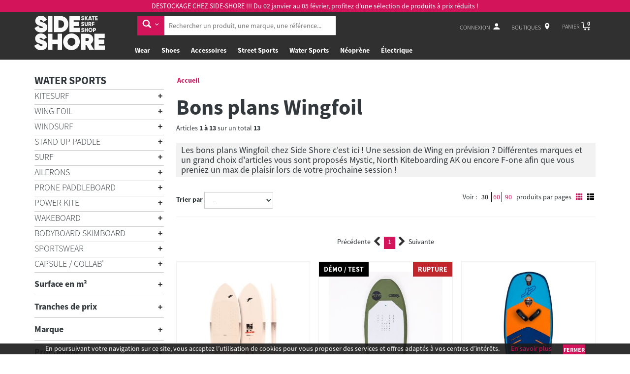

--- FILE ---
content_type: text/html; charset=utf-8
request_url: https://side-shore.com/703/water-sports/water-sports-wing-foil/soldes-wingfoil
body_size: 39866
content:



<!DOCTYPE html>
<html lang="fr">
<head>

    <meta charset="utf-8" />
    <meta http-equiv="X-UA-Compatible" content="IE=edge" />
    <meta name="viewport" content="width=device-width, initial-scale=1" />
    <!-- Main CSS -->
    <link href="/assets/css/app.css" rel="stylesheet" async>
    <!-- OWL CSS -->
    

        <link rel="icon" href="/assets/favicon/favicon.ico" />
        <title>bons plans wingfoil - wing foil water sports - side-shore</title>
        <link rel="apple-touch-icon" sizes="57x57" href="/assets/favicon/apple-icon-57x57.png">
        <link rel="apple-touch-icon" sizes="60x60" href="/assets/favicon/apple-icon-60x60.png">
        <link rel="apple-touch-icon" sizes="72x72" href="/assets/favicon/apple-icon-72x72.png">
        <link rel="apple-touch-icon" sizes="76x76" href="/assets/favicon/apple-icon-76x76.png">
        <link rel="apple-touch-icon" sizes="114x114" href="/assets/favicon/apple-icon-114x114.png">
        <link rel="apple-touch-icon" sizes="120x120" href="/assets/favicon/apple-icon-120x120.png">
        <link rel="apple-touch-icon" sizes="144x144" href="/assets/favicon/apple-icon-144x144.png">
        <link rel="apple-touch-icon" sizes="152x152" href="/assets/favicon/apple-icon-152x152.png">
        <link rel="apple-touch-icon" sizes="180x180" href="/assets/favicon/apple-icon-180x180.png">
        <link rel="icon" type="image/png" sizes="192x192" href="/assets/favicon/android-icon-192x192.png">
        <link rel="icon" type="image/png" sizes="32x32" href="/assets/favicon/favicon-32x32.png">
        <link rel="icon" type="image/png" sizes="96x96" href="/assets/favicon/favicon-96x96.png">
        <link rel="icon" type="image/png" sizes="16x16" href="/assets/favicon/favicon-16x16.png">
        <link rel="manifest" href="/assets/favicon/manifest.json">
        <meta name="msapplication-TileColor" content="#ffffff">
        <meta name="msapplication-TileImage" content="/assets/favicon/ms-icon-144x144.png">
        <meta name="theme-color" content="#ffffff">

    
    <link rel="canonical" href="https://side-shore.com/703/water-sports/water-sports-wing-foil/soldes-wingfoil" />
    <meta name="description" content="tous les produits bons plans wingfoil wing foil water sports sur votre site marchand side-shore" />
    <meta name="author" content="" />
    <meta property="article:author" content="https://www.facebook.com/side.shore" />
    <meta property="article:publisher" content="https://www.facebook.com/side.shore" />
    <meta property="og:title" content="Side-Shore - bons plans wingfoil - wing foil water sports - side-shore" />
    <meta property="og:site_name" content="sideshore" />
    <meta property="og:url" content="https://side-shore.com/703/water-sports/water-sports-wing-foil/soldes-wingfoil" />
    <meta property="og:description" content="tous les produits bons plans wingfoil wing foil water sports sur votre site marchand side-shore" />
    <meta name="twitter:card" content="summary" />
    <meta name="twitter:site" content="@sideshore" />
    <meta name="twitter:creator" content="@sideshore" />
    <meta name="twitter:url" content="https://side-shore.com/703/water-sports/water-sports-wing-foil/soldes-wingfoil" />
    <meta name="twitter:title" content="Side-Shore - bons plans wingfoil - wing foil water sports - side-shore" />
    <meta name="twitter:description" content="tous les produits bons plans wingfoil wing foil water sports sur votre site marchand side-shore">




    <!-- HTML5 shim and Respond.js for IE8 support of HTML5 elements and media queries -->
    <!--[if lt IE 9]>
    <script src="https://oss.maxcdn.com/html5shiv/3.7.2/html5shiv.min.js"></script>
    <script src="https://oss.maxcdn.com/respond/1.4.2/respond.min.js"></script>
    <![endif]-->
    <script>
        (function (i, s, o, g, r, a, m) {
            i['GoogleAnalyticsObject'] = r; i[r] = i[r] || function () {
                (i[r].q = i[r].q || []).push(arguments)
            }, i[r].l = 1 * new Date(); a = s.createElement(o),
                m = s.getElementsByTagName(o)[0]; a.async = 1; a.src = g; m.parentNode.insertBefore(a, m)
        })(window, document, 'script', 'https://www.google-analytics.com/analytics.js', 'ga');

        ga('create', 'UA-46480571-1', 'auto');
        ga('send', 'pageview');
    </script>
</head>


<body class="front no-js cbp-spmenu-push ">



    
<header class="header">
    
    
    <div class="top hidden-xs hidden-sm" style="height: 120px;">
            <div class="supheader" style="font-size: 1.4rem; padding: 0.2rem 0; font-weight: normal;">
                DESTOCKAGE CHEZ SIDE-SHORE !!! Du 02 janvier au 05 février, profitez d'une sélection de produits à prix réduits ! 
            </div>
        <div class="container">  
            <nav class="mainnav"> 

                <a href="/" class="logo " style="height: 70px; max-width: 120px; min-width: 100px;">
                   <img class="img-logo" src="/assets/images/logo/Logo-SIDE-SHORE-transparent.svg" style="height: 70px;" /> 
				   <!--   <img class="img-logo" src="~/assets/images/logo/Logo-SIDE-SHORE-NOEL-transparent.png" style="height: 70px;" /> -->
                </a>

                <div id="navsearch" >
                    <form id="search" class="navbar-form form-inline">
                        <div class="form-group">
                            <div class="input-group" style="width:100%;">
                                <div class="input-group-btn">
                                    <button type="button" class="btn btn-primary dropdown-toggle" data-toggle="dropdown">
                                        <span class="svg-icon svg-ico-search-arrow svg-ico-search-arrow-dims"></span>
                                    </button>
                                    <ul id="search-menu" class="dropdown-menu">
                                            <li>
                                                <a class="search-link" data-categorie-id="4" href="#">
                                                        <span class="svg-icon svg-ico-shirt svg-ico-shirt-dims"></span>

                                                    WEAR 
                                                    <i class="glyphicon glyphicon-ok" style="color: #39b349"></i>
                                                </a>
                                            </li>
                                            <li>
                                                <a class="search-link" data-categorie-id="7" href="#">
                                                        <span class="svg-icon svg-ico-shoes svg-ico-shoes-dims"></span>

                                                    SHOES
                                                    <i class="glyphicon glyphicon-ok" style="color: #39b349"></i>
                                                </a>
                                            </li>
                                            <li>
                                                <a class="search-link" data-categorie-id="11" href="#">
                                                        <span class="svg-icon svg-ico-accessories svg-ico-accessories-dims"></span>

                                                    ACCESSOIRES
                                                    <i class="glyphicon glyphicon-ok" style="color: #39b349"></i>
                                                </a>
                                            </li>
                                            <li>
                                                <a class="search-link" data-categorie-id="9" href="#">
                                                        <span class="svg-icon svg-ico-skate svg-ico-skate-dims"></span>

                                                    STREET SPORTS
                                                    <i class="glyphicon glyphicon-ok" style="color: #39b349"></i>
                                                </a>
                                            </li>
                                            <li>
                                                <a class="search-link" data-categorie-id="8" href="#">
                                                        <span class="svg-icon svg-ico-watersport svg-ico-watersport-dims"></span>

                                                    WATER SPORTS
                                                    <i class="glyphicon glyphicon-ok" style="color: #39b349"></i>
                                                </a>
                                            </li>
                                            <li>
                                                <a class="search-link" data-categorie-id="10" href="#">
                                                        <span class="svg-icon svg-ico-dive svg-ico-dive-dims"></span>

                                                    N&#201;OPR&#200;NE
                                                    <i class="glyphicon glyphicon-ok" style="color: #39b349"></i>
                                                </a>
                                            </li>
                                            <li>
                                                <a class="search-link" data-categorie-id="786" href="#">
                                                    
                                                    &#201;LECTRIQUE
                                                    <i class="glyphicon glyphicon-ok" style="color: #39b349"></i>
                                                </a>
                                            </li>
                                    </ul>
                                </div>
                                <input type="text" placeholder="Rechercher un produit, une marque, une référence..." pattern=".{3,}" required title="3 caractères minimum">
                            </div>
                        </div>
                        <div id="idresult-navsearch">

                        </div>
                    </form>
                </div>

                <div class="wrappernav">
                    <div id="navtools">
                        <ul>
                            <li>
                                    <a href="/Compte/Connexion" id="account"><span>Connexion</span> <span class="svg-icon svg-ico-people svg-ico-people-dims"></span></a>
                            </li>
                            <li>
                                <a href="/Boutiques" id="boutiques">
                                    <span>Boutiques</span> <span class="svg-icon svg-ico-locate svg-ico-locate-dims"></span>
                                </a>
                            </li>
                            <li class="cart">
                                <a href="/Commandes/Panier" id="navcart"><span>Panier<span> <span class="svg-icon svg-ico-cart svg-ico-cart-dims"><i class="cart-count">0</i></span></a>
                                <div class="smallcart">
                                    <ul id="smallcart-ul">

                                        <li class="totalpanier">
                                            <span>
                                                Total
                                            </span>
                                            <span>
                                                0,00 &euro;
                                            </span>
                                        </li>
                                    </ul>
                                    <a href="/Commandes/Panier" class="btn btn-primary btn-icon">Commander<span class="svg-icon svg-ico-arrow-btn svg-ico-arrow-btn-dims"></span></a>
                                </div>
                            </li>
                        </ul>
                    </div>
                    <ul id="navigation">
                            <li class="havesubmenu">
                                <a href="/4/wear">Wear </a>
                                
                                
                                <div class="sousmenu" style="display: none; top: 97px;">
                                    
                                    <div class="container">
                                            <div class="row">
                                                    <div class="col-sm-2">
                                                        <a style="padding:0;" href="/331/wear/wear-men">
                                                            <h3 class="cat-title" style="line-height: 1em; font-size: 1.4rem">Men</h3>
                                                        </a>
                                                        <ul>
                                                                <li><a href="/755/wear/wear-men/les-bons-plans-men">Bons Plans</a></li>
                                                                <li><a href="/353/wear/wear-men/manteaux-parkas">Manteaux / Parkas</a></li>
                                                                <li><a href="/354/wear/wear-men/vestes">Vestes</a></li>
                                                                <li><a href="/586/wear/wear-men/sweats">Sweats</a></li>
                                                                <li><a href="/340/wear/wear-men/t-shirts">T-Shirts</a></li>
                                                                <li><a href="/336/wear/wear-men/pulls-cardigans">Pulls / Cardigans</a></li>
                                                                <li><a href="/343/wear/wear-men/chemises">Chemises</a></li>
                                                                <li><a href="/335/wear/wear-men/wear-men-pantalons">Pantalons</a></li>
                                                                <li><a href="/345/wear/wear-men/shorts">Shorts</a></li>
                                                                <li><a href="/346/wear/wear-men/boardshorts">Boardshorts</a></li>
                                                                <li><a href="/347/wear/wear-men/wear-men-sous-vetements">Sous V&#234;tements</a></li>
                                                                <li><a href="/348/wear/wear-men/wear-men-chaussettes">Chaussettes</a></li>
                                                        </ul>
                                                    </div>
                                                    <div class="col-sm-2">
                                                        <a style="padding:0;" href="/358/wear/wear-women">
                                                            <h3 class="cat-title" style="line-height: 1em; font-size: 1.4rem">Women</h3>
                                                        </a>
                                                        <ul>
                                                                <li><a href="/756/wear/wear-women/les-bons-plans-women">Bons Plans</a></li>
                                                                <li><a href="/359/wear/wear-women/manteaux-parkas">Manteaux / Parkas</a></li>
                                                                <li><a href="/360/wear/wear-women/wear-women-vestes">Vestes</a></li>
                                                                <li><a href="/371/wear/wear-women/tops-t-shirts">Tops / T-Shirts</a></li>
                                                                <li><a href="/363/wear/wear-women/sweats">Sweats</a></li>
                                                                <li><a href="/369/wear/wear-women/wear-women-chemises">Chemises</a></li>
                                                                <li><a href="/487/wear/wear-women/pulls-gilets">Pulls / Gilets</a></li>
                                                                <li><a href="/366/wear/wear-women/pantalons-salopettes">Pantalons / Salopettes</a></li>
                                                                <li><a href="/365/wear/wear-women/jupes-robes">Jupes / Robes</a></li>
                                                                <li><a href="/376/wear/wear-women/shorts-combishorts">Shorts / Combishorts</a></li>
                                                                <li><a href="/775/wear/wear-women/sport">Sport</a></li>
                                                                <li><a href="/373/wear/wear-women/wear-women-maillots-de-bains">Maillots De Bains</a></li>
                                                                <li><a href="/372/wear/wear-women/wear-women-sous-vetements">Sous V&#234;tements</a></li>
                                                                <li><a href="/374/wear/wear-women/wear-women-chaussettes">Chaussettes</a></li>
                                                        </ul>
                                                    </div>
                                                    <div class="col-sm-2">
                                                        <a style="padding:0;" href="/377/wear/wear-women-kids">
                                                            <h3 class="cat-title" style="line-height: 1em; font-size: 1.4rem">Kids</h3>
                                                        </a>
                                                        <ul>
                                                                <li><a href="/757/wear/wear-women-kids/les-bons-plans-kids">Bons Plans</a></li>
                                                                <li><a href="/398/wear/wear-women-kids/manteaux-parkas">Manteaux / Parkas</a></li>
                                                                <li><a href="/399/wear/wear-women-kids/wear-kids-vestes">Vestes</a></li>
                                                                <li><a href="/379/wear/wear-women-kids/sweats">Sweats</a></li>
                                                                <li><a href="/383/wear/wear-women-kids/t-shirts">T-Shirts</a></li>
                                                                <li><a href="/385/wear/wear-women-kids/wear-kids-pulls">Pulls</a></li>
                                                                <li><a href="/387/wear/wear-women-kids/chemises">Chemises</a></li>
                                                                <li><a href="/381/wear/wear-women-kids/wear-kids-pantalons">Pantalons</a></li>
                                                                <li><a href="/390/wear/wear-women-kids/wear-kids-shorts">Shorts</a></li>
                                                                <li><a href="/391/wear/wear-women-kids/wear-kids-boardshorts">Boardshorts</a></li>
                                                                <li><a href="/392/wear/wear-women-kids/wear-kids-sous-vetements">Sous V&#234;tements</a></li>
                                                                <li><a href="/393/wear/wear-women-kids/wear-kids-chaussettes">Chaussettes</a></li>
                                                        </ul>
                                                    </div>
                                                    <div class="col-sm-2">
                                                        <a style="padding:0;" href="/719/wear/girls">
                                                            <h3 class="cat-title" style="line-height: 1em; font-size: 1.4rem">Young Girls</h3>
                                                        </a>
                                                        <ul>
                                                                <li><a href="/720/wear/girls/sweats">Sweats</a></li>
                                                                <li><a href="/721/wear/girls/pantalons">Pantalons</a></li>
                                                                <li><a href="/722/wear/girls/t-shirts">T-Shirts</a></li>
                                                                <li><a href="/723/wear/girls/robes-jupes">Robes / Jupes</a></li>
                                                        </ul>
                                                    </div>
                                                    <div class="col-sm-2">
                                                        <a style="padding:0;" href="/476/wear/wear-snowboard">
                                                            <h3 class="cat-title" style="line-height: 1em; font-size: 1.4rem">Snowboard</h3>
                                                        </a>
                                                        <ul>
                                                                <li><a href="/477/wear/wear-snowboard/wear-snowboard-men">Men</a></li>
                                                                <li><a href="/478/wear/wear-snowboard/wear-snowboard-women">Women</a></li>
                                                                <li><a href="/479/wear/wear-snowboard/wear-snowboard-kids">Kids</a></li>
                                                        </ul>
                                                    </div>
                                            </div>
                                    </div>
                                </div>
                            </li>
                            <li class="havesubmenu">
                                <a href="/7/shoes">Shoes</a>
                                
                                
                                <div class="sousmenu" style="display: none; top: 97px;">
                                    
                                    <div class="container">
                                            <div class="row">
                                                    <div class="col-sm-2">
                                                        <a style="padding:0;" href="/309/shoes/shoes-men">
                                                            <h3 class="cat-title" style="line-height: 1em; font-size: 1.4rem">Men</h3>
                                                        </a>
                                                        <ul>
                                                                <li><a href="/559/shoes/shoes-men/shoes-men-men">Men</a></li>
                                                                <li><a href="/758/shoes/shoes-men/les-bons-plans-men">Bons Plans</a></li>
                                                        </ul>
                                                    </div>
                                                    <div class="col-sm-2">
                                                        <a style="padding:0;" href="/21/shoes/wear-women-women">
                                                            <h3 class="cat-title" style="line-height: 1em; font-size: 1.4rem">Women</h3>
                                                        </a>
                                                        <ul>
                                                                <li><a href="/551/shoes/wear-women-women/shoes-women-women">Women</a></li>
                                                                <li><a href="/759/shoes/wear-women-women/les-bons-plans-women">Bons Plans</a></li>
                                                        </ul>
                                                    </div>
                                                    <div class="col-sm-2">
                                                        <a style="padding:0;" href="/24/shoes/shoes-kids">
                                                            <h3 class="cat-title" style="line-height: 1em; font-size: 1.4rem">Kids</h3>
                                                        </a>
                                                        <ul>
                                                                <li><a href="/553/shoes/shoes-kids/shoes-kids-kids">Kids</a></li>
                                                                <li><a href="/760/shoes/shoes-kids/les-bons-plans-kids">Bons Plans</a></li>
                                                        </ul>
                                                    </div>
                                                    <div class="col-sm-2">
                                                        <a style="padding:0;" href="/19/shoes/shoes-baby-shoes">
                                                            <h3 class="cat-title" style="line-height: 1em; font-size: 1.4rem">Baby shoes</h3>
                                                        </a>
                                                        <ul>
                                                                <li><a href="/549/shoes/shoes-baby-shoes/shoes-baby-shoes">Baby shoes</a></li>
                                                        </ul>
                                                    </div>
                                                    <div class="col-sm-2">
                                                        <a style="padding:0;" href="/23/shoes/shoes-slaps">
                                                            <h3 class="cat-title" style="line-height: 1em; font-size: 1.4rem">Slaps</h3>
                                                        </a>
                                                        <ul>
                                                                <li><a href="/552/shoes/shoes-slaps/shoes-slaps-slaps">Slaps</a></li>
                                                        </ul>
                                                    </div>
                                                    <div class="col-sm-2">
                                                        <a style="padding:0;" href="/22/shoes/shoes-accessoires">
                                                            <h3 class="cat-title" style="line-height: 1em; font-size: 1.4rem">Accessoires</h3>
                                                        </a>
                                                        <ul>
                                                                <li><a href="/307/shoes/shoes-accessoires/entretien-shoes">Entretien Shoes</a></li>
                                                                <li><a href="/471/shoes/shoes-accessoires/shoes-accesoires-lacets">Lacets</a></li>
                                                                <li><a href="/797/shoes/shoes-accessoires/semelles">Semelles</a></li>
                                                        </ul>
                                                    </div>
                                            </div>
                                    </div>
                                </div>
                            </li>
                            <li class="havesubmenu">
                                <a href="/11/accessoires">Accessoires</a>
                                
                                
                                <div class="sousmenu" style="display: none; top: 97px;">
                                    
                                    <div class="container">
                                            <div class="row">
                                                    <div class="col-sm-2">
                                                        <a style="padding:0;" href="/438/accessoires/accessoires-couvre-chefs">
                                                            <h3 class="cat-title" style="line-height: 1em; font-size: 1.4rem">Couvre-chefs</h3>
                                                        </a>
                                                        <ul>
                                                                <li><a href="/439/accessoires/accessoires-couvre-chefs/accessoires-couvre-chefs-bonnets">Bonnets</a></li>
                                                                <li><a href="/442/accessoires/accessoires-couvre-chefs/casquettes">Casquettes</a></li>
                                                                <li><a href="/444/accessoires/accessoires-couvre-chefs/chapeaux-bobs">Chapeaux / Bobs</a></li>
                                                                <li><a href="/445/accessoires/accessoires-couvre-chefs/accessoires-couvre-chefs-berets">Berets</a></li>
                                                        </ul>
                                                    </div>
                                                    <div class="col-sm-2">
                                                        <a style="padding:0;" href="/449/accessoires/accessoires-bagagerie">
                                                            <h3 class="cat-title" style="line-height: 1em; font-size: 1.4rem">Bagagerie</h3>
                                                        </a>
                                                        <ul>
                                                                <li><a href="/450/accessoires/accessoires-bagagerie/sacs-a-dos">Sacs a dos</a></li>
                                                                <li><a href="/451/accessoires/accessoires-bagagerie/accessoires-sac-sac-a-main">Sacs a main / Totes Bag</a></li>
                                                                <li><a href="/452/accessoires/accessoires-bagagerie/sacoches">Sacoches</a></li>
                                                                <li><a href="/453/accessoires/accessoires-bagagerie/sacs-de-voyage">Sacs de voyage</a></li>
                                                                <li><a href="/587/accessoires/accessoires-bagagerie/sacs-etanche">Sacs &#233;tanche</a></li>
                                                                <li><a href="/762/accessoires/accessoires-bagagerie/trousses">Trousses</a></li>
                                                        </ul>
                                                    </div>
                                                    <div class="col-sm-2">
                                                        <a style="padding:0;" href="/447/accessoires/accessoires-lunettes-de-soleil">
                                                            <h3 class="cat-title" style="line-height: 1em; font-size: 1.4rem">Lunettes de soleil</h3>
                                                        </a>
                                                        <ul>
                                                                <li><a href="/473/accessoires/accessoires-lunettes-de-soleil/accessoires-lunettes-de-soleil-lifestyle">Lifestyle</a></li>
                                                                <li><a href="/474/accessoires/accessoires-lunettes-de-soleil/accessoires-lunettes-de-soleil-sports">Sport</a></li>
                                                                <li><a href="/501/accessoires/accessoires-lunettes-de-soleil/accessoires-lunettes">Accessoires Lunettes</a></li>
                                                        </ul>
                                                    </div>
                                                    <div class="col-sm-2">
                                                        <a style="padding:0;" href="/465/accessoires/accessoires-ceintures">
                                                            <h3 class="cat-title" style="line-height: 1em; font-size: 1.4rem">Ceintures</h3>
                                                        </a>
                                                        <ul>
                                                                <li><a href="/466/accessoires/accessoires-ceintures/accessoires-ceintures-cuir">Cuir</a></li>
                                                                <li><a href="/467/accessoires/accessoires-ceintures/synthetiques">Synth&#233;tiques</a></li>
                                                        </ul>
                                                    </div>
                                                    <div class="col-sm-2">
                                                        <a style="padding:0;" href="/143/accessoires/accessoires-gopro">
                                                            <h3 class="cat-title" style="line-height: 1em; font-size: 1.4rem">Gopro</h3>
                                                        </a>
                                                        <ul>
                                                                <li><a href="/144/accessoires/accessoires-gopro/accessoires-gopro-camera">Camera</a></li>
                                                                <li><a href="/145/accessoires/accessoires-gopro/accessoires-gopro-accessoires">Accessoires</a></li>
                                                        </ul>
                                                    </div>
                                                    <div class="col-sm-2">
                                                        <a style="padding:0;" href="/446/accessoires/accessoires-montres">
                                                            <h3 class="cat-title" style="line-height: 1em; font-size: 1.4rem">Montres</h3>
                                                        </a>
                                                        <ul>
                                                                <li><a href="/563/accessoires/accessoires-montres/accessoires-montres-digitale">Digitale</a></li>
                                                                <li><a href="/564/accessoires/accessoires-montres/accessoires-montres-analogique">Analogique</a></li>
                                                        </ul>
                                                    </div>
                                            </div>
                                            <div class="row">
                                                    <div class="col-sm-2">
                                                        <a style="padding:0;" href="/470/accessoires/accessoires-porte-feuilles">
                                                            <h3 class="cat-title" style="line-height: 1em; font-size: 1.4rem">Porte Feuilles</h3>
                                                        </a>
                                                        <ul>
                                                                <li><a href="/472/accessoires/accessoires-porte-feuilles/accessoires-porte-feuilles-cuir">Cuir</a></li>
                                                                <li><a href="/566/accessoires/accessoires-porte-feuilles/accessoires-porte-feuilles-synthetiques">Synth&#233;tiques</a></li>
                                                        </ul>
                                                    </div>
                                                    <div class="col-sm-2">
                                                        <a style="padding:0;" href="/184/accessoires/accessoires-divers">
                                                            <h3 class="cat-title" style="line-height: 1em; font-size: 1.4rem">Divers</h3>
                                                        </a>
                                                        <ul>
                                                                <li><a href="/456/accessoires/accessoires-divers/accessoires-accessoires-divers-gants-echarpes">Gants / Echarpes</a></li>
                                                                <li><a href="/458/accessoires/accessoires-divers/accessoires-accessoires-divers-goodies">Goodies</a></li>
                                                                <li><a href="/469/accessoires/accessoires-divers/accessoires-accessoires-divers-porte-clef">Porte-clef</a></li>
                                                                <li><a href="/481/accessoires/accessoires-divers/accessoires-livres">Livres</a></li>
                                                        </ul>
                                                    </div>
                                                    <div class="col-sm-2">
                                                        <a style="padding:0;" href="/502/accessoires/accessoires-pour-lete">
                                                            <h3 class="cat-title" style="line-height: 1em; font-size: 1.4rem">Pour l&#39;Et&#233;</h3>
                                                        </a>
                                                        <ul>
                                                                <li><a href="/561/accessoires/accessoires-pour-lete/accessoires-pour-lete">Pour l&#39;Et&#233;</a></li>
                                                                <li><a href="/682/accessoires/accessoires-pour-lete/serviettes-de-plage">Serviettes de plage</a></li>
                                                                <li><a href="/684/accessoires/accessoires-pour-lete/cosmetiques">Cosm&#233;tiques / Cr&#232;mes Solaire</a></li>
                                                        </ul>
                                                    </div>
                                                    <div class="col-sm-2">
                                                        <a style="padding:0;" href="/726/accessoires/camp-stuff">
                                                            <h3 class="cat-title" style="line-height: 1em; font-size: 1.4rem">Camp Stuff</h3>
                                                        </a>
                                                        <ul>
                                                                <li><a href="/727/accessoires/camp-stuff/gourdes-tasses">Gourdes / Tasses</a></li>
                                                                <li><a href="/728/accessoires/camp-stuff/sacs-de-couchage-plaids">Sacs de Couchage / Plaids</a></li>
                                                                <li><a href="/730/accessoires/camp-stuff/cooler-glaciere">Cooler / Glaci&#232;re</a></li>
                                                                <li><a href="/729/accessoires/camp-stuff/divers">Divers</a></li>
                                                        </ul>
                                                    </div>
                                            </div>
                                    </div>
                                </div>
                            </li>
                            <li class="havesubmenu">
                                <a href="/9/street-sports">Street Sports</a>
                                
                                
                                <div class="sousmenu" style="display: none; top: 97px;">
                                    
                                    <div class="container">
                                            <div class="row">
                                                    <div class="col-sm-2">
                                                        <a style="padding:0;" href="/25/street-sports/street-sports-skateboard">
                                                            <h3 class="cat-title" style="line-height: 1em; font-size: 1.4rem">Skateboard</h3>
                                                        </a>
                                                        <ul>
                                                                <li><a href="/761/street-sports/street-sports-skateboard/les-bons-plans-skate">Bons Plans</a></li>
                                                                <li><a href="/123/street-sports/street-sports-skateboard/street-sports-skateboard-complet">Complet</a></li>
                                                                <li><a href="/124/street-sports/street-sports-skateboard/street-sports-skateboard-plateaux">Plateaux</a></li>
                                                                <li><a href="/125/street-sports/street-sports-skateboard/street-sports-skateboard-roues">Roues</a></li>
                                                                <li><a href="/127/street-sports/street-sports-skateboard/street-sports-skateboard-roulements">Roulements</a></li>
                                                                <li><a href="/290/street-sports/street-sports-skateboard/street-sports-skateboard-trucks">Trucks</a></li>
                                                                <li><a href="/292/street-sports/street-sports-skateboard/street-sports-skateboard-tools">Tools</a></li>
                                                                <li><a href="/294/street-sports/street-sports-skateboard/visserie">Visserie</a></li>
                                                        </ul>
                                                    </div>
                                                    <div class="col-sm-2">
                                                        <a style="padding:0;" href="/136/street-sports/surfskate">
                                                            <h3 class="cat-title" style="line-height: 1em; font-size: 1.4rem">Surfskate</h3>
                                                        </a>
                                                        <ul>
                                                                <li><a href="/137/street-sports/surfskate/complet">Complet</a></li>
                                                                <li><a href="/138/street-sports/surfskate/street-sports-carver-plateaux">Plateaux</a></li>
                                                                <li><a href="/139/street-sports/surfskate/street-sports-carver-roues">Roues</a></li>
                                                                <li><a href="/140/street-sports/surfskate/street-sports-carver-truck">Truck</a></li>
                                                                <li><a href="/141/street-sports/surfskate/street-sports-carver-accessoires">Accessoires</a></li>
                                                        </ul>
                                                    </div>
                                                    <div class="col-sm-2">
                                                        <a style="padding:0;" href="/482/street-sports/cruiser">
                                                            <h3 class="cat-title" style="line-height: 1em; font-size: 1.4rem">Cruiser</h3>
                                                        </a>
                                                        <ul>
                                                                <li><a href="/483/street-sports/cruiser/street-sports-cruiser-complet">Complet </a></li>
                                                        </ul>
                                                    </div>
                                                    <div class="col-sm-2">
                                                        <a style="padding:0;" href="/26/street-sports/street-sports-longskate">
                                                            <h3 class="cat-title" style="line-height: 1em; font-size: 1.4rem">Longskate</h3>
                                                        </a>
                                                        <ul>
                                                                <li><a href="/764/street-sports/street-sports-longskate/les-bons-plans-longskate">Bons plans Longskate</a></li>
                                                                <li><a href="/130/street-sports/street-sports-longskate/street-sports-longskate-complet">Complet</a></li>
                                                                <li><a href="/591/street-sports/street-sports-longskate/plateaux">Plateaux</a></li>
                                                                <li><a href="/132/street-sports/street-sports-longskate/street-sports-longskate-roues">Roues</a></li>
                                                                <li><a href="/133/street-sports/street-sports-longskate/street-sports-longskate-truck">Truck</a></li>
                                                                <li><a href="/134/street-sports/street-sports-longskate/street-sports-longskate-roulements">Roulements</a></li>
                                                                <li><a href="/135/street-sports/street-sports-longskate/street-sports-longskate-accessoires">Accessoires</a></li>
                                                        </ul>
                                                    </div>
                                                    <div class="col-sm-2">
                                                        <a style="padding:0;" href="/142/street-sports/street-sports-skate-electrique">
                                                            <h3 class="cat-title" style="line-height: 1em; font-size: 1.4rem">Skate &#233;lectrique</h3>
                                                        </a>
                                                        <ul>
                                                                <li><a href="/554/street-sports/street-sports-skate-electrique/street-sports-skate-electrique">Skate &#233;lectrique</a></li>
                                                        </ul>
                                                    </div>
                                                    <div class="col-sm-2">
                                                        <a style="padding:0;" href="/293/street-sports/street-sports-accessoires">
                                                            <h3 class="cat-title" style="line-height: 1em; font-size: 1.4rem">Accessoires</h3>
                                                        </a>
                                                        <ul>
                                                                <li><a href="/296/street-sports/street-sports-accessoires/street-sports-accessoires-axes-de-trucks">Axes de Trucks </a></li>
                                                                <li><a href="/297/street-sports/street-sports-accessoires/street-sports-accessoires-coupelles">Coupelles </a></li>
                                                                <li><a href="/298/street-sports/street-sports-accessoires/street-sports-accessoires-gommes-de-trucks">Gommes de Trucks</a></li>
                                                                <li><a href="/299/street-sports/street-sports-accessoires/street-sports-accessoires-rondelles">Rondelles </a></li>
                                                                <li><a href="/300/street-sports/street-sports-accessoires/street-sports-accessoires-ecrou">Ecrou</a></li>
                                                                <li><a href="/301/street-sports/street-sports-accessoires/street-sports-accessoires-pads">Pads </a></li>
                                                                <li><a href="/302/street-sports/street-sports-accessoires/street-sports-accessoires-grip">Grip</a></li>
                                                                <li><a href="/303/street-sports/street-sports-accessoires/street-sports-accessoires-wax">Wax</a></li>
                                                                <li><a href="/306/street-sports/street-sports-accessoires/shoegoo">Shoe Goo</a></li>
                                                        </ul>
                                                    </div>
                                            </div>
                                            <div class="row">
                                                    <div class="col-sm-2">
                                                        <a style="padding:0;" href="/712/street-sports/protections">
                                                            <h3 class="cat-title" style="line-height: 1em; font-size: 1.4rem">Protections</h3>
                                                        </a>
                                                        <ul>
                                                                <li><a href="/713/street-sports/protections/casques">Casques</a></li>
                                                                <li><a href="/714/street-sports/protections/packs">Packs</a></li>
                                                                <li><a href="/715/street-sports/protections/genoux">Genoux</a></li>
                                                                <li><a href="/716/street-sports/protections/coudes">Coudes</a></li>
                                                                <li><a href="/717/street-sports/protections/poignets">Poignets</a></li>
                                                                <li><a href="/718/street-sports/protections/autres">Autres</a></li>
                                                        </ul>
                                                    </div>
                                            </div>
                                    </div>
                                </div>
                            </li>
                            <li class="havesubmenu">
                                <a href="/8/water-sports">Water Sports</a>
                                
                                
                                <div class="sousmenu" style="display: none; top: 97px;">
                                    
                                    <div class="container">
                                            <div class="row">
                                                    <div class="col-sm-2">
                                                        <a style="padding:0;" href="/13/water-sports/water-sports-kitesurf">
                                                            <h3 class="cat-title" style="line-height: 1em; font-size: 1.4rem">Kitesurf</h3>
                                                        </a>
                                                        <ul>
                                                                <li><a href="/82/water-sports/water-sports-kitesurf/water-sports-kitesurf-pack-kitesurf">Pack kitesurf</a></li>
                                                                <li><a href="/510/water-sports/water-sports-kitesurf/pack-foil">Pack Foil</a></li>
                                                                <li><a href="/80/water-sports/water-sports-kitesurf/water-sports-kitesurf-ailes-de-kitesurf">Ailes de kitesurf</a></li>
                                                                <li><a href="/187/water-sports/water-sports-kitesurf/water-sports-kitesurf-barres">Barres</a></li>
                                                                <li><a href="/83/water-sports/water-sports-kitesurf/water-sports-kitesurf-twin-tip">Twin-Tip</a></li>
                                                                <li><a href="/84/water-sports/water-sports-kitesurf/water-sports-kitesurf-directionelles">Directionnelles</a></li>
                                                                <li><a href="/693/water-sports/water-sports-kitesurf/foils-kitesurf">Foils Kitesurf</a></li>
                                                                <li><a href="/752/water-sports/water-sports-kitesurf/planches-kite-foil">Planches kite foil</a></li>
                                                                <li><a href="/185/water-sports/water-sports-kitesurf/water-sports-kitesurf-accessoires-ailes-kitesurf">Accessoires Ailes kitesurf</a></li>
                                                                <li><a href="/86/water-sports/water-sports-kitesurf/water-sports-kitesurf-accessoires-barres">Accessoires Barres</a></li>
                                                                <li><a href="/87/water-sports/water-sports-kitesurf/water-sports-kitesurf-accessoires-planches">Accessoires Planches</a></li>
                                                                <li><a href="/694/water-sports/water-sports-kitesurf/pieces-detachees-foils">Pi&#233;ces D&#233;tach&#233;es Foils</a></li>
                                                                <li><a href="/81/water-sports/water-sports-kitesurf/water-sports-kitesurf-harnais-homme">Harnais Homme</a></li>
                                                                <li><a href="/504/water-sports/water-sports-kitesurf/wter-sports-kitesurf-harnais-femmes">Harnais Femmes</a></li>
                                                                <li><a href="/85/water-sports/water-sports-kitesurf/water-sports-kitesurf-bagagerie-housse-kitesurf">Bagagerie / Housse kitesurf</a></li>
                                                                <li><a href="/494/water-sports/water-sports-kitesurf/water-sports-kitesurf-casques-gilet">Casques / Gilets</a></li>
                                                                <li><a href="/614/water-sports/water-sports-kitesurf/Water-sports-kitesurf-vetements-kitesurf">Vetements kitesurf</a></li>
                                                                <li><a href="/88/water-sports/water-sports-kitesurf/water-sports-kitesurf-ailes-kitesurf-d-occasions">Occasions Ailes kitesurf</a></li>
                                                                <li><a href="/89/water-sports/water-sports-kitesurf/water-sports-kitesurf-twin-tip-occasions">Occasions Twin-Tip  </a></li>
                                                                <li><a href="/490/water-sports/water-sports-kitesurf/occasions-directionnelles">Occasions Directionnelles</a></li>
                                                                <li><a href="/329/water-sports/water-sports-kitesurf/water-sports-kitesurf-barre-doccasion">Occasions Barres</a></li>
                                                                <li><a href="/606/water-sports/water-sports-kitesurf/foil-occasion">Occasions Foils</a></li>
                                                                <li><a href="/770/water-sports/water-sports-kitesurf/reparation-kitesurf">Reparation Kitesurf</a></li>
                                                        </ul>
                                                    </div>
                                                    <div class="col-sm-2">
                                                        <a style="padding:0;" href="/637/water-sports/water-sports-wing-foil">
                                                            <h3 class="cat-title" style="line-height: 1em; font-size: 1.4rem">Wing Foil</h3>
                                                        </a>
                                                        <ul>
                                                                <li><a href="/639/water-sports/water-sports-wing-foil/water-sports-wing-foil-pack-wing-foil">Pack Wing Foil</a></li>
                                                                <li><a href="/638/water-sports/water-sports-wing-foil/water-sports-wing-foil-ailes-de-wing-foil">Ailes de Wing Foil</a></li>
                                                                <li><a href="/785/water-sports/water-sports-wing-foil/water-sports-wing-foil-pocket-wing">Pocket Wing</a></li>
                                                                <li><a href="/640/water-sports/water-sports-wing-foil/water-sports-wing-foil-planches-wing-foil">Planches Wing Foil</a></li>
                                                                <li><a href="/641/water-sports/water-sports-wing-foil/water-sports-wing-foil-foil-wing-foil">Foil Wing Foil</a></li>
                                                                <li><a href="/673/water-sports/water-sports-wing-foil/bagagerie-housse">Bagagerie / Housse</a></li>
                                                                <li><a href="/737/water-sports/water-sports-wing-foil/harnais">Harnais Wing Foil</a></li>
                                                                <li><a href="/766/water-sports/water-sports-wing-foil/casques-gilets">Casques / Gilets</a></li>
                                                                <li><a href="/642/water-sports/water-sports-wing-foil/water-sport-wing-foil-accessoires">Accessoires Ailes</a></li>
                                                                <li><a href="/674/water-sports/water-sports-wing-foil/accessoires-planches">Accessoires Planches</a></li>
                                                                <li><a href="/675/water-sports/water-sports-wing-foil/pieces-detachees-foil">Pi&#233;ces D&#233;tach&#233;es Foil</a></li>
                                                                <li><a href="/643/water-sports/water-sports-wing-foil/occasions-ailes-wing">Occasions Ailes Wing</a></li>
                                                                <li><a href="/676/water-sports/water-sports-wing-foil/visseries">Visseries</a></li>
                                                                <li><a href="/645/water-sports/water-sports-wing-foil/occasions-planches-wing">Occasions Planches Wing</a></li>
                                                                <li><a href="/646/water-sports/water-sports-wing-foil/occasions-foils-wing">Occasions Foils Wing</a></li>
                                                                <li><a href="/776/water-sports/water-sports-wing-foil/location-foil">Location Foil</a></li>
                                                        </ul>
                                                    </div>
                                                    <div class="col-sm-2">
                                                        <a style="padding:0;" href="/15/water-sports/water-sports-windsurf">
                                                            <h3 class="cat-title" style="line-height: 1em; font-size: 1.4rem">Windsurf</h3>
                                                        </a>
                                                        <ul>
                                                                <li><a href="/546/water-sports/water-sports-windsurf/water-sports-windsurf-pack-windsurf">Pack Windsurf</a></li>
                                                                <li><a href="/97/water-sports/water-sports-windsurf/water-sports-windsurf-flotteurs">Flotteurs</a></li>
                                                                <li><a href="/96/water-sports/water-sports-windsurf/water-sports-windsurf-voiles">Voiles</a></li>
                                                                <li><a href="/99/water-sports/water-sports-windsurf/water-sports-windsurf-wishbone">Wishbone</a></li>
                                                                <li><a href="/98/water-sports/water-sports-windsurf/water-sports-windsurf-mats">Mats</a></li>
                                                                <li><a href="/688/water-sports/water-sports-windsurf/foils-windsurf">Foils Windsurf</a></li>
                                                                <li><a href="/583/water-sports/water-sports-windsurf/water-sport-windsurf-accessoires-greements">Accessoires Windsurf</a></li>
                                                                <li><a href="/535/water-sports/water-sports-windsurf/water-sports-windsurf-ailerons">Ailerons</a></li>
                                                                <li><a href="/101/water-sports/water-sports-windsurf/water-sports-windsurf-bagagerie">Bagageries / Housses</a></li>
                                                                <li><a href="/102/water-sports/water-sports-windsurf/water-sports-windsurf-harnais">Harnais</a></li>
                                                                <li><a href="/524/water-sports/water-sports-windsurf/water-sports-windsurf-casques-gilets">Casques / Gilets</a></li>
                                                                <li><a href="/585/water-sports/water-sports-windsurf/pieces-detachees-windsurf">Pi&#232;ces D&#233;tach&#233;es Windsurf</a></li>
                                                                <li><a href="/690/water-sports/water-sports-windsurf/pieces-detachees-foils">Pi&#233;ces D&#233;tach&#233;es Foils</a></li>
                                                                <li><a href="/749/water-sports/water-sports-windsurf/visseries">Visseries</a></li>
                                                                <li><a href="/492/water-sports/water-sports-windsurf/water-sports-windsurf-flotteurs-doccasions">Occasions Flotteurs</a></li>
                                                                <li><a href="/330/water-sports/water-sports-windsurf/voiles-doccasion">Occasions Voiles</a></li>
                                                                <li><a href="/607/water-sports/water-sports-windsurf/wishbones-doccasions">Occasions Wishbones</a></li>
                                                                <li><a href="/536/water-sports/water-sports-windsurf/water-sports-windsurf-mats-occasions">Occasions Mats</a></li>
                                                                <li><a href="/689/water-sports/water-sports-windsurf/occasions-foils-windsurf">Occasions Foils Windsurf</a></li>
                                                                <li><a href="/699/water-sports/water-sports-windsurf/occasions-accessoires">Occasions Accessoires</a></li>
                                                        </ul>
                                                    </div>
                                                    <div class="col-sm-2">
                                                        <a style="padding:0;" href="/12/water-sports/water-sports-stand-up-paddle">
                                                            <h3 class="cat-title" style="line-height: 1em; font-size: 1.4rem">Stand Up Paddle</h3>
                                                        </a>
                                                        <ul>
                                                                <li><a href="/112/water-sports/water-sports-stand-up-paddle/water-sports-stand-up-paddle-pack-sup">Pack SUP</a></li>
                                                                <li><a href="/114/water-sports/water-sports-stand-up-paddle/water-sports-stand-up-paddle-sup-gonflables">SUP Gonflables</a></li>
                                                                <li><a href="/116/water-sports/water-sports-stand-up-paddle/water-sports-stand-up-paddle-sup-de-vagues">SUP de Vagues</a></li>
                                                                <li><a href="/115/water-sports/water-sports-stand-up-paddle/water-sports-stand-up-paddle-sup-balades-vagues">SUP Balades / Vagues</a></li>
                                                                <li><a href="/186/water-sports/water-sports-stand-up-paddle/water-sports-stand-up-paddle-sup-de-race-touring">SUP de Race / Touring</a></li>
                                                                <li><a href="/574/water-sports/water-sports-stand-up-paddle/water-sports-stand-up-paddle-sup-foil">SUP Foil</a></li>
                                                                <li><a href="/768/water-sports/water-sports-stand-up-paddle/sup-foil-downwind">SUP Foil DownWind</a></li>
                                                                <li><a href="/724/water-sports/water-sports-stand-up-paddle/pack-sup-foil">Pack SUP Foil</a></li>
                                                                <li><a href="/685/water-sports/water-sports-stand-up-paddle/foils-Stand-Up-Paddle">Foils</a></li>
                                                                <li><a href="/113/water-sports/water-sports-stand-up-paddle/water-sports-stand-up-paddle-pagaies-sup">Pagaies SUP</a></li>
                                                                <li><a href="/611/water-sports/water-sports-stand-up-paddle/water-sports-stand-up-paddle-pagaie-outrigger">Pagaie Outrigger</a></li>
                                                                <li><a href="/751/water-sports/water-sports-stand-up-paddle/pieces-detachees-pagaies">Pi&#232;ces D&#233;tach&#233;es Pagaies</a></li>
                                                                <li><a href="/117/water-sports/water-sports-stand-up-paddle/water-sports-stand-up-paddle-leash-sup">Leash SUP</a></li>
                                                                <li><a href="/118/water-sports/water-sports-stand-up-paddle/water-sports-stand-up-paddle-accessoires-sup">Accessoires SUP</a></li>
                                                                <li><a href="/687/water-sports/water-sports-stand-up-paddle/pieces-detachees-foils">Pi&#233;ces D&#233;tach&#233;es Foils</a></li>
                                                                <li><a href="/119/water-sports/water-sports-stand-up-paddle/water-sports-stand-up-paddle-bagagerie-sup">Bagagerie SUP</a></li>
                                                                <li><a href="/534/water-sports/water-sports-stand-up-paddle/water-sports-stand-up-paddle-wax">Wax</a></li>
                                                                <li><a href="/650/water-sports/water-sports-stand-up-paddle/ailerons">Ailerons</a></li>
                                                                <li><a href="/670/water-sports/water-sports-stand-up-paddle/vetements-sup">V&#234;tements SUP</a></li>
                                                                <li><a href="/328/water-sports/water-sports-stand-up-paddle/water-sports-stand-up-paddle-sup-occasion">Occasions SUP</a></li>
                                                                <li><a href="/610/water-sports/water-sports-stand-up-paddle/pagaies-sup-d-occasion">Occasions Pagaies SUP</a></li>
                                                                <li><a href="/686/water-sports/water-sports-stand-up-paddle/occasions-foils-sup">Occasions Foils</a></li>
                                                                <li><a href="/696/water-sports/water-sports-stand-up-paddle/occasions-sup-foils">Occasions SUP Foils</a></li>
                                                        </ul>
                                                    </div>
                                                    <div class="col-sm-2">
                                                        <a style="padding:0;" href="/16/water-sports/water-sports-surf">
                                                            <h3 class="cat-title" style="line-height: 1em; font-size: 1.4rem">Surf</h3>
                                                        </a>
                                                        <ul>
                                                                <li><a href="/163/water-sports/water-sports-surf/water-sports-surf-shortboard">Shortboards</a></li>
                                                                <li><a href="/493/water-sports/water-sports-surf/softboards-planches-en-mousse">Softboards / Planches en Mousse</a></li>
                                                                <li><a href="/164/water-sports/water-sports-surf/water-sports-surf-fish">Fishs</a></li>
                                                                <li><a href="/151/water-sports/water-sports-surf/water-sports-surf-Malibu-Midlength">Midlengths / Malibus</a></li>
                                                                <li><a href="/150/water-sports/water-sports-surf/water-sports-surf-longboard">Longboards</a></li>
                                                                <li><a href="/167/water-sports/water-sports-surf/water-sports-surf-gun">Guns</a></li>
                                                                <li><a href="/313/water-sports/water-sports-surf/water-sports-surf-californienne">Californiennes</a></li>
                                                                <li><a href="/671/water-sports/water-sports-surf/grom-kids">Surfs Grom Kids</a></li>
                                                                <li><a href="/735/water-sports/water-sports-surf/packs-surf-foil">Packs Surf Foil</a></li>
                                                                <li><a href="/612/water-sports/water-sports-surf/Water-Sports-Surf-Foil ">Foils</a></li>
                                                                <li><a href="/677/water-sports/water-sports-surf/planches-de-surf-foil">Planches de Surf Foil</a></li>
                                                                <li><a href="/326/water-sports/water-sports-surf/water-sport-surf-bagagerie-housse">Bagageries / Housses</a></li>
                                                                <li><a href="/121/water-sports/water-sports-surf/water-sports-surf-leash">Leashs</a></li>
                                                                <li><a href="/120/water-sports/water-sports-surf/water-sports-surf-pads">Pads</a></li>
                                                                <li><a href="/545/water-sports/water-sports-surf/water-sports-surf-toy-board">Toy Board</a></li>
                                                                <li><a href="/698/water-sports/water-sports-surf/balance-board">Balance board </a></li>
                                                                <li><a href="/122/water-sports/water-sports-surf/accessoires-goodies">Accessoires / Goodies</a></li>
                                                                <li><a href="/679/water-sports/water-sports-surf/accessoires-planches-surfs">Accessoires Planches Surfs</a></li>
                                                                <li><a href="/680/water-sports/water-sports-surf/pieces-detachees-foils">Pi&#233;ces D&#233;tach&#233;es Foils</a></li>
                                                                <li><a href="/533/water-sports/water-sports-surf/water-sports-surf-wax">Wax</a></li>
                                                                <li><a href="/609/water-sports/water-sports-surf/shape-reparation">Shape / R&#233;paration</a></li>
                                                                <li><a href="/605/water-sports/water-sports-surf/water-sports-surf-custom">Custom Surf</a></li>
                                                                <li><a href="/325/water-sports/water-sports-surf/water-sports-surf-surf-occasion">Occasion Surfs</a></li>
                                                                <li><a href="/678/water-sports/water-sports-surf/occasions-foils-surf">Occasions Foils</a></li>
                                                                <li><a href="/697/water-sports/water-sports-surf/occasions-surfs-foil">Occasions Surfs Foil</a></li>
                                                                <li><a href="/796/water-sports/water-sports-surf/location-surf">Location surf</a></li>
                                                        </ul>
                                                    </div>
                                                    <div class="col-sm-2">
                                                        <a style="padding:0;" href="/517/water-sports/water-sports-ailerons">
                                                            <h3 class="cat-title" style="line-height: 1em; font-size: 1.4rem">Ailerons</h3>
                                                        </a>
                                                        <ul>
                                                                <li><a href="/738/water-sports/water-sports-ailerons/bons-plans-ailerons">Bons plans Ailerons</a></li>
                                                                <li><a href="/519/water-sports/water-sports-ailerons/water-sports-ailerons-boitier-fcs">Boitier F.C.S</a></li>
                                                                <li><a href="/520/water-sports/water-sports-ailerons/water-sports-ailerons-boitier-futures">Boitier Futures</a></li>
                                                                <li><a href="/538/water-sports/water-sports-ailerons/water-sports-ailerons-boitier-tutlle">Boitier Tutlle</a></li>
                                                                <li><a href="/518/water-sports/water-sports-ailerons/water-sports-ailerons-boitier-us">Boitier U.S</a></li>
                                                                <li><a href="/573/water-sports/water-sports-ailerons/water-sports-ailerons-boitier-softboard">Boitier Softboard</a></li>
                                                                <li><a href="/601/water-sports/water-sports-ailerons/water-sports-ailerons-ailerons-occasions">Ailerons occasions</a></li>
                                                        </ul>
                                                    </div>
                                            </div>
                                            <div class="row">
                                                    <div class="col-sm-2">
                                                        <a style="padding:0;" href="/624/water-sports/water-sports-prone-paddleboard">
                                                            <h3 class="cat-title" style="line-height: 1em; font-size: 1.4rem">Prone Paddleboard</h3>
                                                        </a>
                                                        <ul>
                                                                <li><a href="/625/water-sports/water-sports-prone-paddleboard/water-sports-prone-paddleboard-waterman-race">Waterman - Race</a></li>
                                                                <li><a href="/626/water-sports/water-sports-prone-paddleboard/water-sports-prone-paddleboard-sauvetage-cotier-sportif">Sauvetage c&#244;tier sportif</a></li>
                                                                <li><a href="/736/water-sports/water-sports-prone-paddleboard/pack-prone-paddleboard">Pack Prone Paddleboard</a></li>
                                                                <li><a href="/767/water-sports/water-sports-prone-paddleboard/prone-foil-downwind">Prone foil Downwind</a></li>
                                                                <li><a href="/627/water-sports/water-sports-prone-paddleboard/occasion-prone-paddleboard">Occasion prone paddleboard</a></li>
                                                                <li><a href="/649/water-sports/water-sports-prone-paddleboard/aileron">Aileron</a></li>
                                                                <li><a href="/672/water-sports/water-sports-prone-paddleboard/water-sports-prone-paddleboard-housse-prone">Housse Prone</a></li>
                                                        </ul>
                                                    </div>
                                                    <div class="col-sm-2">
                                                        <a style="padding:0;" href="/14/water-sports/water-sports-power-kite">
                                                            <h3 class="cat-title" style="line-height: 1em; font-size: 1.4rem">Power Kite</h3>
                                                        </a>
                                                        <ul>
                                                                <li><a href="/90/water-sports/water-sports-power-kite/water-sports-power-kite-pack">Pack</a></li>
                                                                <li><a href="/91/water-sports/water-sports-power-kite/water-sports-power-kite-ailes-de-tractions">Ailes de tractions</a></li>
                                                                <li><a href="/92/water-sports/water-sports-power-kite/water-sports-power-kite-mountain-board">Mountain Board</a></li>
                                                                <li><a href="/93/water-sports/water-sports-power-kite/water-sports-power-kite-buggy">Buggy</a></li>
                                                                <li><a href="/94/water-sports/water-sports-power-kite/water-sports-power-kite-pieces-detachees">Pi&#232;ces d&#233;tach&#233;es</a></li>
                                                        </ul>
                                                    </div>
                                                    <div class="col-sm-2">
                                                        <a style="padding:0;" href="/17/water-sports/water-sports-wakeboard">
                                                            <h3 class="cat-title" style="line-height: 1em; font-size: 1.4rem">Wakeboard</h3>
                                                        </a>
                                                        <ul>
                                                                <li><a href="/107/water-sports/water-sports-wakeboard/water-sports-wakeboard-pack">Pack</a></li>
                                                                <li><a href="/521/water-sports/water-sports-wakeboard/water-sports-wakeboard-pour-bateaux">Pour Bateaux</a></li>
                                                                <li><a href="/522/water-sports/water-sports-wakeboard/water-sport-wakeboard-pour-cable">Pour Cable</a></li>
                                                                <li><a href="/523/water-sports/water-sports-wakeboard/water-sports-wakeboard-pour-cable-et-bateaux">Pour Cable et Bateaux</a></li>
                                                                <li><a href="/109/water-sports/water-sports-wakeboard/water-sports-wakeboard-chausses">Chausses</a></li>
                                                                <li><a href="/110/water-sports/water-sports-wakeboard/water-sports-wakeboard-accessoires">Accessoires</a></li>
                                                                <li><a href="/111/water-sports/water-sports-wakeboard/water-sports-wakeboard-bagagerie">Bagagerie</a></li>
                                                                <li><a href="/600/water-sports/water-sports-wakeboard/water-sport-wakeboard-casques-gilet">Casques Gilet</a></li>
                                                        </ul>
                                                    </div>
                                                    <div class="col-sm-2">
                                                        <a style="padding:0;" href="/542/water-sports/water-sports-bodyboard-skimboard">
                                                            <h3 class="cat-title" style="line-height: 1em; font-size: 1.4rem">Bodyboard Skimboard</h3>
                                                        </a>
                                                        <ul>
                                                                <li><a href="/543/water-sports/water-sports-bodyboard-skimboard/water-sports-bodyboard-planche">Planche</a></li>
                                                                <li><a href="/544/water-sports/water-sports-bodyboard-skimboard/water-sports-bodyboard-palmes">Palmes</a></li>
                                                                <li><a href="/588/water-sports/water-sports-bodyboard-skimboard/water-sports-bodyboard-accessoires-bodyboard">Accessoires Bodyboard</a></li>
                                                                <li><a href="/593/water-sports/water-sports-bodyboard-skimboard/bagagerie-bodyboard">Bagagerie Bodyboard</a></li>
                                                                <li><a href="/644/water-sports/water-sports-bodyboard-skimboard/water-sports-bodyboard-skimboard-skim-planche-bois">Skim Planche Bois</a></li>
                                                                <li><a href="/647/water-sports/water-sports-bodyboard-skimboard/water-sports-bodyboard-skimboard-skim-planche-epoxy">Skim planche epoxy</a></li>
                                                                <li><a href="/750/water-sports/water-sports-bodyboard-skimboard/handplane">Handplane</a></li>
                                                                <li><a href="/648/water-sports/water-sports-bodyboard-skimboard/water-sports-bodyboard-skimboard-housse-skim">Housse Skim</a></li>
                                                        </ul>
                                                    </div>
                                                    <div class="col-sm-2">
                                                        <a style="padding:0;" href="/630/water-sports/water-sports-sportswear">
                                                            <h3 class="cat-title" style="line-height: 1em; font-size: 1.4rem">Sportswear</h3>
                                                        </a>
                                                        <ul>
                                                                <li><a href="/771/water-sports/water-sports-sportswear/bob-bobby">Bob / Bobby</a></li>
                                                                <li><a href="/632/water-sports/water-sports-sportswear/water-sports-sportswear-vestes">Vestes</a></li>
                                                                <li><a href="/635/water-sports/water-sports-sportswear/water-sports-sportswear-sweat">Sweat</a></li>
                                                                <li><a href="/631/water-sports/water-sports-sportswear/water-sports-sportswear-tee-shirt">Tee-shirt</a></li>
                                                                <li><a href="/633/water-sports/water-sports-sportswear/water-sports-sportswear-shorts">Shorts</a></li>
                                                                <li><a href="/634/water-sports/water-sports-sportswear/water-sports-sportswear-shoes">Shoes</a></li>
                                                                <li><a href="/683/water-sports/water-sports-sportswear/casquettes-visieres">Casquettes / Visi&#232;res</a></li>
                                                                <li><a href="/754/water-sports/water-sports-sportswear/goodies">Goodies</a></li>
                                                        </ul>
                                                    </div>
                                                    <div class="col-sm-2">
                                                        <a style="padding:0;" href="/782/water-sports/water-sports-capsule-collab">
                                                            <h3 class="cat-title" style="line-height: 1em; font-size: 1.4rem">Capsule / Collab&#39;</h3>
                                                        </a>
                                                        <ul>
                                                                <li><a href="/783/water-sports/water-sports-capsule-collab/water-sports-capsule-collab-henaff">Henaff</a></li>
                                                                <li><a href="/784/water-sports/water-sports-capsule-collab/warter-sports-capsule-collab-soiree-californienne">Soir&#233;e Californienne</a></li>
                                                        </ul>
                                                    </div>
                                            </div>
                                    </div>
                                </div>
                            </li>
                            <li class="havesubmenu">
                                <a href="/10/water-sports-neoprene">N&#233;opr&#232;ne</a>
                                
                                
                                <div class="sousmenu" style="display: none; top: 97px;">
                                    
                                    <div class="container">
                                            <div class="row">
                                                    <div class="col-sm-2">
                                                        <a style="padding:0;" href="/147/water-sports-neoprene/neoprene-homme">
                                                            <h3 class="cat-title" style="line-height: 1em; font-size: 1.4rem">Combinaison Homme</h3>
                                                        </a>
                                                        <ul>
                                                                <li><a href="/171/water-sports-neoprene/neoprene-homme/neoprene-homme-integrale">Integrale</a></li>
                                                                <li><a href="/170/water-sports-neoprene/neoprene-homme/neoprene-homme-shorty">Shorty</a></li>
                                                                <li><a href="/172/water-sports-neoprene/neoprene-homme/neoprene-homme-lycra-top">Lycra / Top</a></li>
                                                                <li><a href="/525/water-sports-neoprene/neoprene-homme/water-sports-neoprene-homme-pants-long-john">Pants / Long John</a></li>
                                                                <li><a href="/594/water-sports-neoprene/neoprene-homme/neoprene-homme-veste-neoprene">Veste n&#233;opr&#232;ne</a></li>
                                                        </ul>
                                                    </div>
                                                    <div class="col-sm-2">
                                                        <a style="padding:0;" href="/148/water-sports-neoprene/neoprene-combinaison-femme">
                                                            <h3 class="cat-title" style="line-height: 1em; font-size: 1.4rem">Combinaison Femme</h3>
                                                        </a>
                                                        <ul>
                                                                <li><a href="/173/water-sports-neoprene/neoprene-combinaison-femme/neoprene-femme-integrale">Integrale</a></li>
                                                                <li><a href="/174/water-sports-neoprene/neoprene-combinaison-femme/neoprene-femme-shorty">Shorty</a></li>
                                                                <li><a href="/175/water-sports-neoprene/neoprene-combinaison-femme/neoprene-femme-lycra-top">Lycra / Top</a></li>
                                                                <li><a href="/526/water-sports-neoprene/neoprene-combinaison-femme/neoprene-femme-pants-long-john">Pants / Long John</a></li>
                                                                <li><a href="/596/water-sports-neoprene/neoprene-combinaison-femme/neoprene-femme-veste-neoprene">Veste n&#233;opr&#232;ne</a></li>
                                                        </ul>
                                                    </div>
                                                    <div class="col-sm-2">
                                                        <a style="padding:0;" href="/149/water-sports-neoprene/neoprene-combinaison-kids-toddler">
                                                            <h3 class="cat-title" style="line-height: 1em; font-size: 1.4rem">Combinaison-Kids-Toddler</h3>
                                                        </a>
                                                        <ul>
                                                                <li><a href="/176/water-sports-neoprene/neoprene-combinaison-kids-toddler/neoprene-kids-toodler-integrale">Int&#233;grale</a></li>
                                                                <li><a href="/177/water-sports-neoprene/neoprene-combinaison-kids-toddler/neoprene-kids-toodler-shorty">Shorty</a></li>
                                                                <li><a href="/178/water-sports-neoprene/neoprene-combinaison-kids-toddler/neoprene-kids-toodler-lycra-top">Lycra / Top</a></li>
                                                        </ul>
                                                    </div>
                                                    <div class="col-sm-2">
                                                        <a style="padding:0;" href="/168/water-sports-neoprene/neoprene-chausson">
                                                            <h3 class="cat-title" style="line-height: 1em; font-size: 1.4rem">Chaussons N&#233;opr&#232;ne</h3>
                                                        </a>
                                                        <ul>
                                                                <li><a href="/555/water-sports-neoprene/neoprene-chausson/water-sports-neoprene-chausson">Chaussons</a></li>
                                                        </ul>
                                                    </div>
                                                    <div class="col-sm-2">
                                                        <a style="padding:0;" href="/169/water-sports-neoprene/water-sports-neoprene-accessoires">
                                                            <h3 class="cat-title" style="line-height: 1em; font-size: 1.4rem">Accessoires</h3>
                                                        </a>
                                                        <ul>
                                                                <li><a href="/556/water-sports-neoprene/water-sports-neoprene-accessoires/water-sports-neoprene-accessoires">Accessoires</a></li>
                                                        </ul>
                                                    </div>
                                                    <div class="col-sm-2">
                                                        <a style="padding:0;" href="/179/water-sports-neoprene/water-sports-neoprene-gants">
                                                            <h3 class="cat-title" style="line-height: 1em; font-size: 1.4rem">Gants N&#233;opr&#232;ne</h3>
                                                        </a>
                                                        <ul>
                                                                <li><a href="/557/water-sports-neoprene/water-sports-neoprene-gants/water-sports-neoprene-gants">Gants</a></li>
                                                        </ul>
                                                    </div>
                                            </div>
                                            <div class="row">
                                                    <div class="col-sm-2">
                                                        <a style="padding:0;" href="/595/water-sports-neoprene/neoprene-cagoules-bonnets">
                                                            <h3 class="cat-title" style="line-height: 1em; font-size: 1.4rem">Cagoules Bonnets</h3>
                                                        </a>
                                                        <ul>
                                                                <li><a href="/598/water-sports-neoprene/neoprene-cagoules-bonnets/neoprene-cagoules-bonnets-cagoules-bonnets">Cagoules Bonnets</a></li>
                                                        </ul>
                                                    </div>
                                                    <div class="col-sm-2">
                                                        <a style="padding:0;" href="/597/water-sports-neoprene/neoprene-poncho">
                                                            <h3 class="cat-title" style="line-height: 1em; font-size: 1.4rem">Poncho / Blanket</h3>
                                                        </a>
                                                        <ul>
                                                                <li><a href="/599/water-sports-neoprene/neoprene-poncho/neoprene-poncho-ponchos">Ponchos</a></li>
                                                                <li><a href="/681/water-sports-neoprene/neoprene-poncho/serviette-de-plage-blankett">Serviettes de Plage / Blanket</a></li>
                                                        </ul>
                                                    </div>
                                                    <div class="col-sm-2">
                                                        <a style="padding:0;" href="/741/water-sports-neoprene/neoprene-protection">
                                                            <h3 class="cat-title" style="line-height: 1em; font-size: 1.4rem">Protection</h3>
                                                        </a>
                                                        <ul>
                                                                <li><a href="/742/water-sports-neoprene/neoprene-protection/neoprene-protection-casques">Casques</a></li>
                                                                <li><a href="/743/water-sports-neoprene/neoprene-protection/neoprene-protection-gilet-impact">Gilet / Impact Hommes</a></li>
                                                                <li><a href="/747/water-sports-neoprene/neoprene-protection/gilet-impact-femmes">Gilet / Impact Femmes</a></li>
                                                                <li><a href="/744/water-sports-neoprene/neoprene-protection/neoprene-protection-harnais">Harnais</a></li>
                                                                <li><a href="/781/water-sports-neoprene/neoprene-protection/water-sports-neoprene-protection-boucle-de-harnais-accessoires">Boucle de harnais / Accessoires</a></li>
                                                        </ul>
                                                    </div>
                                                    <div class="col-sm-2">
                                                        <a style="padding:0;" href="/777/water-sports-neoprene/vetements">
                                                            <h3 class="cat-title" style="line-height: 1em; font-size: 1.4rem">V&#234;tements</h3>
                                                        </a>
                                                        <ul>
                                                                <li><a href="/778/water-sports-neoprene/vetements/collab-manera-x-henaff">Collab Manera x H&#233;naff </a></li>
                                                        </ul>
                                                    </div>
                                                    <div class="col-sm-2">
                                                        <a style="padding:0;" href="/780/water-sports-neoprene/packs-de-noel">
                                                            <h3 class="cat-title" style="line-height: 1em; font-size: 1.4rem">Packs de Noel</h3>
                                                        </a>
                                                        <ul>
                                                        </ul>
                                                    </div>
                                            </div>
                                    </div>
                                </div>
                            </li>
                            <li class="havesubmenu">
                                <a href="/786/electrique">&#201;lectrique</a>
                                
                                
                                <div class="sousmenu" style="display: none; top: 97px;">
                                    
                                    <div class="container">
                                            <div class="row">
                                                    <div class="col-sm-2">
                                                        <a style="padding:0;" href="/787/electrique/foil">
                                                            <h3 class="cat-title" style="line-height: 1em; font-size: 1.4rem">Foil &#233;lectrique</h3>
                                                        </a>
                                                        <ul>
                                                                <li><a href="/790/electrique/foil/e-foil">E-Foil</a></li>
                                                                <li><a href="/791/electrique/foil/assistance-electrique">Assistance &#233;lectrique</a></li>
                                                                <li><a href="/798/electrique/foil/pieces-detachees-duotone">Pieces detach&#233;es Duotone</a></li>
                                                        </ul>
                                                    </div>
                                                    <div class="col-sm-2">
                                                        <a style="padding:0;" href="/788/electrique/skate">
                                                            <h3 class="cat-title" style="line-height: 1em; font-size: 1.4rem">Skate &#233;lectrique</h3>
                                                        </a>
                                                        <ul>
                                                                <li><a href="/792/electrique/skate/skate">Skate</a></li>
                                                                <li><a href="/793/electrique/skate/accessoires">Accessoires</a></li>
                                                        </ul>
                                                    </div>
                                                    <div class="col-sm-2">
                                                        <a style="padding:0;" href="/789/electrique/velo">
                                                            <h3 class="cat-title" style="line-height: 1em; font-size: 1.4rem">V&#233;lo &#233;lectrique</h3>
                                                        </a>
                                                        <ul>
                                                                <li><a href="/794/electrique/velo/velo">V&#233;lo</a></li>
                                                                <li><a href="/795/electrique/velo/accessoires">Accessoires</a></li>
                                                        </ul>
                                                    </div>
                                            </div>
                                    </div>
                                </div>
                            </li>



                    </ul>
                </div>
            </nav>


        </div>
    </div>

    
    <div class="top hidden-md hidden-lg" style="max-height: 60px;"> 
        <div class="container">
            <button id="showRight" type="button" aria-label="Menu" aria-controls="navigation">
                <span class="label">MENU</span>
                <span class="hamburger hamburger--slider">
                    <span class="hamburger-box">
                        <span class="hamburger-inner"></span>
                    </span>
                </span>
            </button>

            <nav class="mainnav"> 
                <a href="/" class="logo svg-ico-sideshore-v2" style="height: 40px;">
                    <img class="img-logo" src="/assets/images/logo/Logo-SIDE-SHORE-transparent.svg" style="height: 40px;" />
                </a>

                <div class="wrappernav">
                    <div id="navsearch">
                        <form id="search-mobile" class="navbar-form form-inline">
                            <div class="form-group">
                                <div class="input-group">
                                    <div class="input-group-btn">
                                        <button type="button" class="btn btn-primary dropdown-toggle" data-toggle="dropdown">
                                            <span class="svg-icon svg-ico-search-arrow svg-ico-search-arrow-dims"></span>
                                        </button>
                                        <ul id="search-menu" class="dropdown-menu">
                                                <li>
                                                    <a class="search-link" data-categorie-id="4" href="#">
                                                            <span class="svg-icon svg-ico-shirt svg-ico-shirt-dims"></span>

                                                        WEAR 
                                                        <i class="glyphicon glyphicon-ok" style="color: #39b349"></i>
                                                    </a>
                                                </li>
                                                <li>
                                                    <a class="search-link" data-categorie-id="7" href="#">
                                                            <span class="svg-icon svg-ico-shoes svg-ico-shoes-dims"></span>

                                                        SHOES
                                                        <i class="glyphicon glyphicon-ok" style="color: #39b349"></i>
                                                    </a>
                                                </li>
                                                <li>
                                                    <a class="search-link" data-categorie-id="11" href="#">
                                                            <span class="svg-icon svg-ico-accessories svg-ico-accessories-dims"></span>

                                                        ACCESSOIRES
                                                        <i class="glyphicon glyphicon-ok" style="color: #39b349"></i>
                                                    </a>
                                                </li>
                                                <li>
                                                    <a class="search-link" data-categorie-id="9" href="#">
                                                            <span class="svg-icon svg-ico-skate svg-ico-skate-dims"></span>

                                                        STREET SPORTS
                                                        <i class="glyphicon glyphicon-ok" style="color: #39b349"></i>
                                                    </a>
                                                </li>
                                                <li>
                                                    <a class="search-link" data-categorie-id="8" href="#">
                                                            <span class="svg-icon svg-ico-watersport svg-ico-watersport-dims"></span>

                                                        WATER SPORTS
                                                        <i class="glyphicon glyphicon-ok" style="color: #39b349"></i>
                                                    </a>
                                                </li>
                                                <li>
                                                    <a class="search-link" data-categorie-id="10" href="#">
                                                            <span class="svg-icon svg-ico-dive svg-ico-dive-dims"></span>

                                                        N&#201;OPR&#200;NE
                                                        <i class="glyphicon glyphicon-ok" style="color: #39b349"></i>
                                                    </a>
                                                </li>
                                                <li>
                                                    <a class="search-link" data-categorie-id="786" href="#">
                                                        
                                                        &#201;LECTRIQUE
                                                        <i class="glyphicon glyphicon-ok" style="color: #39b349"></i>
                                                    </a>
                                                </li>
                                        </ul>
                                    </div>
                                    <input type="text" placeholder="Rechercher..." pattern=".{3,}" required title="3 caractères minimum">
                                </div>
                                <input type="submit" id="searchbutton" class="btn btn-primary" value="Rechercher">
                            </div>
                        </form>
                    </div>
                    <div id="navtools">
                        <ul>
                            <li>
                                    <a href="/Compte/Connexion" id="account"><span>Connexion</span> <span class="svg-icon svg-ico-people svg-ico-people-dims"></span></a>
                            </li>
                            <li>
                                <a href="/Boutiques" id="boutiques">
                                    <span>Boutiques</span> <span class="svg-icon svg-ico-locate svg-ico-locate-dims"></span>
                                </a>
                            </li>
                            <li class="cart">
                                <a href="/Commandes/Panier" id="navcart"><span>Panier<span> <span class="svg-icon svg-ico-cart svg-ico-cart-dims"><i class="cart-count">0</i></span></a>
                                <div class="smallcart">
                                    <ul id="smallcart-ul">

                                        <li class="totalpanier">
                                            <span>
                                                Total
                                            </span>
                                            <span>
                                                0,00 &euro;
                                            </span>
                                        </li>
                                    </ul>
                                    <a href="/Commandes/Panier" class="btn btn-primary btn-icon">Commander<span class="svg-icon svg-ico-arrow-btn svg-ico-arrow-btn-dims"></span></a>
                                </div>
                            </li>
                        </ul>
                    </div>
                    <ul id="navigation">
                            <li class="havesubmenu">
                                <a href="/4/wear">Wear </a>
                                
                                
                                <div class="sousmenu" style="display: none; top: 97px;">
                                    
                                    <div class="container">
                                            <div class="row">
                                                    <div class="col-sm-2">
                                                        <a style="padding:0;" href="/331/wear/wear-men">
                                                            <h3 class="cat-title" style="line-height: 1em; font-size: 1.4rem">Men</h3>
                                                        </a>
                                                        <ul>
                                                                <li><a href="/755/wear/wear-men/les-bons-plans-men">Bons Plans</a></li>
                                                                <li><a href="/353/wear/wear-men/manteaux-parkas">Manteaux / Parkas</a></li>
                                                                <li><a href="/354/wear/wear-men/vestes">Vestes</a></li>
                                                                <li><a href="/586/wear/wear-men/sweats">Sweats</a></li>
                                                                <li><a href="/340/wear/wear-men/t-shirts">T-Shirts</a></li>
                                                                <li><a href="/336/wear/wear-men/pulls-cardigans">Pulls / Cardigans</a></li>
                                                                <li><a href="/343/wear/wear-men/chemises">Chemises</a></li>
                                                                <li><a href="/335/wear/wear-men/wear-men-pantalons">Pantalons</a></li>
                                                                <li><a href="/345/wear/wear-men/shorts">Shorts</a></li>
                                                                <li><a href="/346/wear/wear-men/boardshorts">Boardshorts</a></li>
                                                                <li><a href="/347/wear/wear-men/wear-men-sous-vetements">Sous V&#234;tements</a></li>
                                                                <li><a href="/348/wear/wear-men/wear-men-chaussettes">Chaussettes</a></li>
                                                        </ul>
                                                    </div>
                                                    <div class="col-sm-2">
                                                        <a style="padding:0;" href="/358/wear/wear-women">
                                                            <h3 class="cat-title" style="line-height: 1em; font-size: 1.4rem">Women</h3>
                                                        </a>
                                                        <ul>
                                                                <li><a href="/756/wear/wear-women/les-bons-plans-women">Bons Plans</a></li>
                                                                <li><a href="/359/wear/wear-women/manteaux-parkas">Manteaux / Parkas</a></li>
                                                                <li><a href="/360/wear/wear-women/wear-women-vestes">Vestes</a></li>
                                                                <li><a href="/371/wear/wear-women/tops-t-shirts">Tops / T-Shirts</a></li>
                                                                <li><a href="/363/wear/wear-women/sweats">Sweats</a></li>
                                                                <li><a href="/369/wear/wear-women/wear-women-chemises">Chemises</a></li>
                                                                <li><a href="/487/wear/wear-women/pulls-gilets">Pulls / Gilets</a></li>
                                                                <li><a href="/366/wear/wear-women/pantalons-salopettes">Pantalons / Salopettes</a></li>
                                                                <li><a href="/365/wear/wear-women/jupes-robes">Jupes / Robes</a></li>
                                                                <li><a href="/376/wear/wear-women/shorts-combishorts">Shorts / Combishorts</a></li>
                                                                <li><a href="/775/wear/wear-women/sport">Sport</a></li>
                                                                <li><a href="/373/wear/wear-women/wear-women-maillots-de-bains">Maillots De Bains</a></li>
                                                                <li><a href="/372/wear/wear-women/wear-women-sous-vetements">Sous V&#234;tements</a></li>
                                                                <li><a href="/374/wear/wear-women/wear-women-chaussettes">Chaussettes</a></li>
                                                        </ul>
                                                    </div>
                                                    <div class="col-sm-2">
                                                        <a style="padding:0;" href="/377/wear/wear-women-kids">
                                                            <h3 class="cat-title" style="line-height: 1em; font-size: 1.4rem">Kids</h3>
                                                        </a>
                                                        <ul>
                                                                <li><a href="/757/wear/wear-women-kids/les-bons-plans-kids">Bons Plans</a></li>
                                                                <li><a href="/398/wear/wear-women-kids/manteaux-parkas">Manteaux / Parkas</a></li>
                                                                <li><a href="/399/wear/wear-women-kids/wear-kids-vestes">Vestes</a></li>
                                                                <li><a href="/379/wear/wear-women-kids/sweats">Sweats</a></li>
                                                                <li><a href="/383/wear/wear-women-kids/t-shirts">T-Shirts</a></li>
                                                                <li><a href="/385/wear/wear-women-kids/wear-kids-pulls">Pulls</a></li>
                                                                <li><a href="/387/wear/wear-women-kids/chemises">Chemises</a></li>
                                                                <li><a href="/381/wear/wear-women-kids/wear-kids-pantalons">Pantalons</a></li>
                                                                <li><a href="/390/wear/wear-women-kids/wear-kids-shorts">Shorts</a></li>
                                                                <li><a href="/391/wear/wear-women-kids/wear-kids-boardshorts">Boardshorts</a></li>
                                                                <li><a href="/392/wear/wear-women-kids/wear-kids-sous-vetements">Sous V&#234;tements</a></li>
                                                                <li><a href="/393/wear/wear-women-kids/wear-kids-chaussettes">Chaussettes</a></li>
                                                        </ul>
                                                    </div>
                                                    <div class="col-sm-2">
                                                        <a style="padding:0;" href="/719/wear/girls">
                                                            <h3 class="cat-title" style="line-height: 1em; font-size: 1.4rem">Young Girls</h3>
                                                        </a>
                                                        <ul>
                                                                <li><a href="/720/wear/girls/sweats">Sweats</a></li>
                                                                <li><a href="/721/wear/girls/pantalons">Pantalons</a></li>
                                                                <li><a href="/722/wear/girls/t-shirts">T-Shirts</a></li>
                                                                <li><a href="/723/wear/girls/robes-jupes">Robes / Jupes</a></li>
                                                        </ul>
                                                    </div>
                                                    <div class="col-sm-2">
                                                        <a style="padding:0;" href="/476/wear/wear-snowboard">
                                                            <h3 class="cat-title" style="line-height: 1em; font-size: 1.4rem">Snowboard</h3>
                                                        </a>
                                                        <ul>
                                                                <li><a href="/477/wear/wear-snowboard/wear-snowboard-men">Men</a></li>
                                                                <li><a href="/478/wear/wear-snowboard/wear-snowboard-women">Women</a></li>
                                                                <li><a href="/479/wear/wear-snowboard/wear-snowboard-kids">Kids</a></li>
                                                        </ul>
                                                    </div>
                                            </div>
                                    </div>
                                </div>
                            </li>
                            <li class="havesubmenu">
                                <a href="/7/shoes">Shoes</a>
                                
                                
                                <div class="sousmenu" style="display: none; top: 97px;">
                                    
                                    <div class="container">
                                            <div class="row">
                                                    <div class="col-sm-2">
                                                        <a style="padding:0;" href="/309/shoes/shoes-men">
                                                            <h3 class="cat-title" style="line-height: 1em; font-size: 1.4rem">Men</h3>
                                                        </a>
                                                        <ul>
                                                                <li><a href="/559/shoes/shoes-men/shoes-men-men">Men</a></li>
                                                                <li><a href="/758/shoes/shoes-men/les-bons-plans-men">Bons Plans</a></li>
                                                        </ul>
                                                    </div>
                                                    <div class="col-sm-2">
                                                        <a style="padding:0;" href="/21/shoes/wear-women-women">
                                                            <h3 class="cat-title" style="line-height: 1em; font-size: 1.4rem">Women</h3>
                                                        </a>
                                                        <ul>
                                                                <li><a href="/551/shoes/wear-women-women/shoes-women-women">Women</a></li>
                                                                <li><a href="/759/shoes/wear-women-women/les-bons-plans-women">Bons Plans</a></li>
                                                        </ul>
                                                    </div>
                                                    <div class="col-sm-2">
                                                        <a style="padding:0;" href="/24/shoes/shoes-kids">
                                                            <h3 class="cat-title" style="line-height: 1em; font-size: 1.4rem">Kids</h3>
                                                        </a>
                                                        <ul>
                                                                <li><a href="/553/shoes/shoes-kids/shoes-kids-kids">Kids</a></li>
                                                                <li><a href="/760/shoes/shoes-kids/les-bons-plans-kids">Bons Plans</a></li>
                                                        </ul>
                                                    </div>
                                                    <div class="col-sm-2">
                                                        <a style="padding:0;" href="/19/shoes/shoes-baby-shoes">
                                                            <h3 class="cat-title" style="line-height: 1em; font-size: 1.4rem">Baby shoes</h3>
                                                        </a>
                                                        <ul>
                                                                <li><a href="/549/shoes/shoes-baby-shoes/shoes-baby-shoes">Baby shoes</a></li>
                                                        </ul>
                                                    </div>
                                                    <div class="col-sm-2">
                                                        <a style="padding:0;" href="/23/shoes/shoes-slaps">
                                                            <h3 class="cat-title" style="line-height: 1em; font-size: 1.4rem">Slaps</h3>
                                                        </a>
                                                        <ul>
                                                                <li><a href="/552/shoes/shoes-slaps/shoes-slaps-slaps">Slaps</a></li>
                                                        </ul>
                                                    </div>
                                                    <div class="col-sm-2">
                                                        <a style="padding:0;" href="/22/shoes/shoes-accessoires">
                                                            <h3 class="cat-title" style="line-height: 1em; font-size: 1.4rem">Accessoires</h3>
                                                        </a>
                                                        <ul>
                                                                <li><a href="/307/shoes/shoes-accessoires/entretien-shoes">Entretien Shoes</a></li>
                                                                <li><a href="/471/shoes/shoes-accessoires/shoes-accesoires-lacets">Lacets</a></li>
                                                                <li><a href="/797/shoes/shoes-accessoires/semelles">Semelles</a></li>
                                                        </ul>
                                                    </div>
                                            </div>
                                    </div>
                                </div>
                            </li>
                            <li class="havesubmenu">
                                <a href="/11/accessoires">Accessoires</a>
                                
                                
                                <div class="sousmenu" style="display: none; top: 97px;">
                                    
                                    <div class="container">
                                            <div class="row">
                                                    <div class="col-sm-2">
                                                        <a style="padding:0;" href="/438/accessoires/accessoires-couvre-chefs">
                                                            <h3 class="cat-title" style="line-height: 1em; font-size: 1.4rem">Couvre-chefs</h3>
                                                        </a>
                                                        <ul>
                                                                <li><a href="/439/accessoires/accessoires-couvre-chefs/accessoires-couvre-chefs-bonnets">Bonnets</a></li>
                                                                <li><a href="/442/accessoires/accessoires-couvre-chefs/casquettes">Casquettes</a></li>
                                                                <li><a href="/444/accessoires/accessoires-couvre-chefs/chapeaux-bobs">Chapeaux / Bobs</a></li>
                                                                <li><a href="/445/accessoires/accessoires-couvre-chefs/accessoires-couvre-chefs-berets">Berets</a></li>
                                                        </ul>
                                                    </div>
                                                    <div class="col-sm-2">
                                                        <a style="padding:0;" href="/449/accessoires/accessoires-bagagerie">
                                                            <h3 class="cat-title" style="line-height: 1em; font-size: 1.4rem">Bagagerie</h3>
                                                        </a>
                                                        <ul>
                                                                <li><a href="/450/accessoires/accessoires-bagagerie/sacs-a-dos">Sacs a dos</a></li>
                                                                <li><a href="/451/accessoires/accessoires-bagagerie/accessoires-sac-sac-a-main">Sacs a main / Totes Bag</a></li>
                                                                <li><a href="/452/accessoires/accessoires-bagagerie/sacoches">Sacoches</a></li>
                                                                <li><a href="/453/accessoires/accessoires-bagagerie/sacs-de-voyage">Sacs de voyage</a></li>
                                                                <li><a href="/587/accessoires/accessoires-bagagerie/sacs-etanche">Sacs &#233;tanche</a></li>
                                                                <li><a href="/762/accessoires/accessoires-bagagerie/trousses">Trousses</a></li>
                                                        </ul>
                                                    </div>
                                                    <div class="col-sm-2">
                                                        <a style="padding:0;" href="/447/accessoires/accessoires-lunettes-de-soleil">
                                                            <h3 class="cat-title" style="line-height: 1em; font-size: 1.4rem">Lunettes de soleil</h3>
                                                        </a>
                                                        <ul>
                                                                <li><a href="/473/accessoires/accessoires-lunettes-de-soleil/accessoires-lunettes-de-soleil-lifestyle">Lifestyle</a></li>
                                                                <li><a href="/474/accessoires/accessoires-lunettes-de-soleil/accessoires-lunettes-de-soleil-sports">Sport</a></li>
                                                                <li><a href="/501/accessoires/accessoires-lunettes-de-soleil/accessoires-lunettes">Accessoires Lunettes</a></li>
                                                        </ul>
                                                    </div>
                                                    <div class="col-sm-2">
                                                        <a style="padding:0;" href="/465/accessoires/accessoires-ceintures">
                                                            <h3 class="cat-title" style="line-height: 1em; font-size: 1.4rem">Ceintures</h3>
                                                        </a>
                                                        <ul>
                                                                <li><a href="/466/accessoires/accessoires-ceintures/accessoires-ceintures-cuir">Cuir</a></li>
                                                                <li><a href="/467/accessoires/accessoires-ceintures/synthetiques">Synth&#233;tiques</a></li>
                                                        </ul>
                                                    </div>
                                                    <div class="col-sm-2">
                                                        <a style="padding:0;" href="/143/accessoires/accessoires-gopro">
                                                            <h3 class="cat-title" style="line-height: 1em; font-size: 1.4rem">Gopro</h3>
                                                        </a>
                                                        <ul>
                                                                <li><a href="/144/accessoires/accessoires-gopro/accessoires-gopro-camera">Camera</a></li>
                                                                <li><a href="/145/accessoires/accessoires-gopro/accessoires-gopro-accessoires">Accessoires</a></li>
                                                        </ul>
                                                    </div>
                                                    <div class="col-sm-2">
                                                        <a style="padding:0;" href="/446/accessoires/accessoires-montres">
                                                            <h3 class="cat-title" style="line-height: 1em; font-size: 1.4rem">Montres</h3>
                                                        </a>
                                                        <ul>
                                                                <li><a href="/563/accessoires/accessoires-montres/accessoires-montres-digitale">Digitale</a></li>
                                                                <li><a href="/564/accessoires/accessoires-montres/accessoires-montres-analogique">Analogique</a></li>
                                                        </ul>
                                                    </div>
                                            </div>
                                            <div class="row">
                                                    <div class="col-sm-2">
                                                        <a style="padding:0;" href="/470/accessoires/accessoires-porte-feuilles">
                                                            <h3 class="cat-title" style="line-height: 1em; font-size: 1.4rem">Porte Feuilles</h3>
                                                        </a>
                                                        <ul>
                                                                <li><a href="/472/accessoires/accessoires-porte-feuilles/accessoires-porte-feuilles-cuir">Cuir</a></li>
                                                                <li><a href="/566/accessoires/accessoires-porte-feuilles/accessoires-porte-feuilles-synthetiques">Synth&#233;tiques</a></li>
                                                        </ul>
                                                    </div>
                                                    <div class="col-sm-2">
                                                        <a style="padding:0;" href="/184/accessoires/accessoires-divers">
                                                            <h3 class="cat-title" style="line-height: 1em; font-size: 1.4rem">Divers</h3>
                                                        </a>
                                                        <ul>
                                                                <li><a href="/456/accessoires/accessoires-divers/accessoires-accessoires-divers-gants-echarpes">Gants / Echarpes</a></li>
                                                                <li><a href="/458/accessoires/accessoires-divers/accessoires-accessoires-divers-goodies">Goodies</a></li>
                                                                <li><a href="/469/accessoires/accessoires-divers/accessoires-accessoires-divers-porte-clef">Porte-clef</a></li>
                                                                <li><a href="/481/accessoires/accessoires-divers/accessoires-livres">Livres</a></li>
                                                        </ul>
                                                    </div>
                                                    <div class="col-sm-2">
                                                        <a style="padding:0;" href="/502/accessoires/accessoires-pour-lete">
                                                            <h3 class="cat-title" style="line-height: 1em; font-size: 1.4rem">Pour l&#39;Et&#233;</h3>
                                                        </a>
                                                        <ul>
                                                                <li><a href="/561/accessoires/accessoires-pour-lete/accessoires-pour-lete">Pour l&#39;Et&#233;</a></li>
                                                                <li><a href="/682/accessoires/accessoires-pour-lete/serviettes-de-plage">Serviettes de plage</a></li>
                                                                <li><a href="/684/accessoires/accessoires-pour-lete/cosmetiques">Cosm&#233;tiques / Cr&#232;mes Solaire</a></li>
                                                        </ul>
                                                    </div>
                                                    <div class="col-sm-2">
                                                        <a style="padding:0;" href="/726/accessoires/camp-stuff">
                                                            <h3 class="cat-title" style="line-height: 1em; font-size: 1.4rem">Camp Stuff</h3>
                                                        </a>
                                                        <ul>
                                                                <li><a href="/727/accessoires/camp-stuff/gourdes-tasses">Gourdes / Tasses</a></li>
                                                                <li><a href="/728/accessoires/camp-stuff/sacs-de-couchage-plaids">Sacs de Couchage / Plaids</a></li>
                                                                <li><a href="/730/accessoires/camp-stuff/cooler-glaciere">Cooler / Glaci&#232;re</a></li>
                                                                <li><a href="/729/accessoires/camp-stuff/divers">Divers</a></li>
                                                        </ul>
                                                    </div>
                                            </div>
                                    </div>
                                </div>
                            </li>
                            <li class="havesubmenu">
                                <a href="/9/street-sports">Street Sports</a>
                                
                                
                                <div class="sousmenu" style="display: none; top: 97px;">
                                    
                                    <div class="container">
                                            <div class="row">
                                                    <div class="col-sm-2">
                                                        <a style="padding:0;" href="/25/street-sports/street-sports-skateboard">
                                                            <h3 class="cat-title" style="line-height: 1em; font-size: 1.4rem">Skateboard</h3>
                                                        </a>
                                                        <ul>
                                                                <li><a href="/761/street-sports/street-sports-skateboard/les-bons-plans-skate">Bons Plans</a></li>
                                                                <li><a href="/123/street-sports/street-sports-skateboard/street-sports-skateboard-complet">Complet</a></li>
                                                                <li><a href="/124/street-sports/street-sports-skateboard/street-sports-skateboard-plateaux">Plateaux</a></li>
                                                                <li><a href="/125/street-sports/street-sports-skateboard/street-sports-skateboard-roues">Roues</a></li>
                                                                <li><a href="/127/street-sports/street-sports-skateboard/street-sports-skateboard-roulements">Roulements</a></li>
                                                                <li><a href="/290/street-sports/street-sports-skateboard/street-sports-skateboard-trucks">Trucks</a></li>
                                                                <li><a href="/292/street-sports/street-sports-skateboard/street-sports-skateboard-tools">Tools</a></li>
                                                                <li><a href="/294/street-sports/street-sports-skateboard/visserie">Visserie</a></li>
                                                        </ul>
                                                    </div>
                                                    <div class="col-sm-2">
                                                        <a style="padding:0;" href="/136/street-sports/surfskate">
                                                            <h3 class="cat-title" style="line-height: 1em; font-size: 1.4rem">Surfskate</h3>
                                                        </a>
                                                        <ul>
                                                                <li><a href="/137/street-sports/surfskate/complet">Complet</a></li>
                                                                <li><a href="/138/street-sports/surfskate/street-sports-carver-plateaux">Plateaux</a></li>
                                                                <li><a href="/139/street-sports/surfskate/street-sports-carver-roues">Roues</a></li>
                                                                <li><a href="/140/street-sports/surfskate/street-sports-carver-truck">Truck</a></li>
                                                                <li><a href="/141/street-sports/surfskate/street-sports-carver-accessoires">Accessoires</a></li>
                                                        </ul>
                                                    </div>
                                                    <div class="col-sm-2">
                                                        <a style="padding:0;" href="/482/street-sports/cruiser">
                                                            <h3 class="cat-title" style="line-height: 1em; font-size: 1.4rem">Cruiser</h3>
                                                        </a>
                                                        <ul>
                                                                <li><a href="/483/street-sports/cruiser/street-sports-cruiser-complet">Complet </a></li>
                                                        </ul>
                                                    </div>
                                                    <div class="col-sm-2">
                                                        <a style="padding:0;" href="/26/street-sports/street-sports-longskate">
                                                            <h3 class="cat-title" style="line-height: 1em; font-size: 1.4rem">Longskate</h3>
                                                        </a>
                                                        <ul>
                                                                <li><a href="/764/street-sports/street-sports-longskate/les-bons-plans-longskate">Bons plans Longskate</a></li>
                                                                <li><a href="/130/street-sports/street-sports-longskate/street-sports-longskate-complet">Complet</a></li>
                                                                <li><a href="/591/street-sports/street-sports-longskate/plateaux">Plateaux</a></li>
                                                                <li><a href="/132/street-sports/street-sports-longskate/street-sports-longskate-roues">Roues</a></li>
                                                                <li><a href="/133/street-sports/street-sports-longskate/street-sports-longskate-truck">Truck</a></li>
                                                                <li><a href="/134/street-sports/street-sports-longskate/street-sports-longskate-roulements">Roulements</a></li>
                                                                <li><a href="/135/street-sports/street-sports-longskate/street-sports-longskate-accessoires">Accessoires</a></li>
                                                        </ul>
                                                    </div>
                                                    <div class="col-sm-2">
                                                        <a style="padding:0;" href="/142/street-sports/street-sports-skate-electrique">
                                                            <h3 class="cat-title" style="line-height: 1em; font-size: 1.4rem">Skate &#233;lectrique</h3>
                                                        </a>
                                                        <ul>
                                                                <li><a href="/554/street-sports/street-sports-skate-electrique/street-sports-skate-electrique">Skate &#233;lectrique</a></li>
                                                        </ul>
                                                    </div>
                                                    <div class="col-sm-2">
                                                        <a style="padding:0;" href="/293/street-sports/street-sports-accessoires">
                                                            <h3 class="cat-title" style="line-height: 1em; font-size: 1.4rem">Accessoires</h3>
                                                        </a>
                                                        <ul>
                                                                <li><a href="/296/street-sports/street-sports-accessoires/street-sports-accessoires-axes-de-trucks">Axes de Trucks </a></li>
                                                                <li><a href="/297/street-sports/street-sports-accessoires/street-sports-accessoires-coupelles">Coupelles </a></li>
                                                                <li><a href="/298/street-sports/street-sports-accessoires/street-sports-accessoires-gommes-de-trucks">Gommes de Trucks</a></li>
                                                                <li><a href="/299/street-sports/street-sports-accessoires/street-sports-accessoires-rondelles">Rondelles </a></li>
                                                                <li><a href="/300/street-sports/street-sports-accessoires/street-sports-accessoires-ecrou">Ecrou</a></li>
                                                                <li><a href="/301/street-sports/street-sports-accessoires/street-sports-accessoires-pads">Pads </a></li>
                                                                <li><a href="/302/street-sports/street-sports-accessoires/street-sports-accessoires-grip">Grip</a></li>
                                                                <li><a href="/303/street-sports/street-sports-accessoires/street-sports-accessoires-wax">Wax</a></li>
                                                                <li><a href="/306/street-sports/street-sports-accessoires/shoegoo">Shoe Goo</a></li>
                                                        </ul>
                                                    </div>
                                            </div>
                                            <div class="row">
                                                    <div class="col-sm-2">
                                                        <a style="padding:0;" href="/712/street-sports/protections">
                                                            <h3 class="cat-title" style="line-height: 1em; font-size: 1.4rem">Protections</h3>
                                                        </a>
                                                        <ul>
                                                                <li><a href="/713/street-sports/protections/casques">Casques</a></li>
                                                                <li><a href="/714/street-sports/protections/packs">Packs</a></li>
                                                                <li><a href="/715/street-sports/protections/genoux">Genoux</a></li>
                                                                <li><a href="/716/street-sports/protections/coudes">Coudes</a></li>
                                                                <li><a href="/717/street-sports/protections/poignets">Poignets</a></li>
                                                                <li><a href="/718/street-sports/protections/autres">Autres</a></li>
                                                        </ul>
                                                    </div>
                                            </div>
                                    </div>
                                </div>
                            </li>
                            <li class="havesubmenu">
                                <a href="/8/water-sports">Water Sports</a>
                                
                                
                                <div class="sousmenu" style="display: none; top: 97px;">
                                    
                                    <div class="container">
                                            <div class="row">
                                                    <div class="col-sm-2">
                                                        <a style="padding:0;" href="/13/water-sports/water-sports-kitesurf">
                                                            <h3 class="cat-title" style="line-height: 1em; font-size: 1.4rem">Kitesurf</h3>
                                                        </a>
                                                        <ul>
                                                                <li><a href="/82/water-sports/water-sports-kitesurf/water-sports-kitesurf-pack-kitesurf">Pack kitesurf</a></li>
                                                                <li><a href="/510/water-sports/water-sports-kitesurf/pack-foil">Pack Foil</a></li>
                                                                <li><a href="/80/water-sports/water-sports-kitesurf/water-sports-kitesurf-ailes-de-kitesurf">Ailes de kitesurf</a></li>
                                                                <li><a href="/187/water-sports/water-sports-kitesurf/water-sports-kitesurf-barres">Barres</a></li>
                                                                <li><a href="/83/water-sports/water-sports-kitesurf/water-sports-kitesurf-twin-tip">Twin-Tip</a></li>
                                                                <li><a href="/84/water-sports/water-sports-kitesurf/water-sports-kitesurf-directionelles">Directionnelles</a></li>
                                                                <li><a href="/693/water-sports/water-sports-kitesurf/foils-kitesurf">Foils Kitesurf</a></li>
                                                                <li><a href="/752/water-sports/water-sports-kitesurf/planches-kite-foil">Planches kite foil</a></li>
                                                                <li><a href="/185/water-sports/water-sports-kitesurf/water-sports-kitesurf-accessoires-ailes-kitesurf">Accessoires Ailes kitesurf</a></li>
                                                                <li><a href="/86/water-sports/water-sports-kitesurf/water-sports-kitesurf-accessoires-barres">Accessoires Barres</a></li>
                                                                <li><a href="/87/water-sports/water-sports-kitesurf/water-sports-kitesurf-accessoires-planches">Accessoires Planches</a></li>
                                                                <li><a href="/694/water-sports/water-sports-kitesurf/pieces-detachees-foils">Pi&#233;ces D&#233;tach&#233;es Foils</a></li>
                                                                <li><a href="/81/water-sports/water-sports-kitesurf/water-sports-kitesurf-harnais-homme">Harnais Homme</a></li>
                                                                <li><a href="/504/water-sports/water-sports-kitesurf/wter-sports-kitesurf-harnais-femmes">Harnais Femmes</a></li>
                                                                <li><a href="/85/water-sports/water-sports-kitesurf/water-sports-kitesurf-bagagerie-housse-kitesurf">Bagagerie / Housse kitesurf</a></li>
                                                                <li><a href="/494/water-sports/water-sports-kitesurf/water-sports-kitesurf-casques-gilet">Casques / Gilets</a></li>
                                                                <li><a href="/614/water-sports/water-sports-kitesurf/Water-sports-kitesurf-vetements-kitesurf">Vetements kitesurf</a></li>
                                                                <li><a href="/88/water-sports/water-sports-kitesurf/water-sports-kitesurf-ailes-kitesurf-d-occasions">Occasions Ailes kitesurf</a></li>
                                                                <li><a href="/89/water-sports/water-sports-kitesurf/water-sports-kitesurf-twin-tip-occasions">Occasions Twin-Tip  </a></li>
                                                                <li><a href="/490/water-sports/water-sports-kitesurf/occasions-directionnelles">Occasions Directionnelles</a></li>
                                                                <li><a href="/329/water-sports/water-sports-kitesurf/water-sports-kitesurf-barre-doccasion">Occasions Barres</a></li>
                                                                <li><a href="/606/water-sports/water-sports-kitesurf/foil-occasion">Occasions Foils</a></li>
                                                                <li><a href="/770/water-sports/water-sports-kitesurf/reparation-kitesurf">Reparation Kitesurf</a></li>
                                                        </ul>
                                                    </div>
                                                    <div class="col-sm-2">
                                                        <a style="padding:0;" href="/637/water-sports/water-sports-wing-foil">
                                                            <h3 class="cat-title" style="line-height: 1em; font-size: 1.4rem">Wing Foil</h3>
                                                        </a>
                                                        <ul>
                                                                <li><a href="/639/water-sports/water-sports-wing-foil/water-sports-wing-foil-pack-wing-foil">Pack Wing Foil</a></li>
                                                                <li><a href="/638/water-sports/water-sports-wing-foil/water-sports-wing-foil-ailes-de-wing-foil">Ailes de Wing Foil</a></li>
                                                                <li><a href="/785/water-sports/water-sports-wing-foil/water-sports-wing-foil-pocket-wing">Pocket Wing</a></li>
                                                                <li><a href="/640/water-sports/water-sports-wing-foil/water-sports-wing-foil-planches-wing-foil">Planches Wing Foil</a></li>
                                                                <li><a href="/641/water-sports/water-sports-wing-foil/water-sports-wing-foil-foil-wing-foil">Foil Wing Foil</a></li>
                                                                <li><a href="/673/water-sports/water-sports-wing-foil/bagagerie-housse">Bagagerie / Housse</a></li>
                                                                <li><a href="/737/water-sports/water-sports-wing-foil/harnais">Harnais Wing Foil</a></li>
                                                                <li><a href="/766/water-sports/water-sports-wing-foil/casques-gilets">Casques / Gilets</a></li>
                                                                <li><a href="/642/water-sports/water-sports-wing-foil/water-sport-wing-foil-accessoires">Accessoires Ailes</a></li>
                                                                <li><a href="/674/water-sports/water-sports-wing-foil/accessoires-planches">Accessoires Planches</a></li>
                                                                <li><a href="/675/water-sports/water-sports-wing-foil/pieces-detachees-foil">Pi&#233;ces D&#233;tach&#233;es Foil</a></li>
                                                                <li><a href="/643/water-sports/water-sports-wing-foil/occasions-ailes-wing">Occasions Ailes Wing</a></li>
                                                                <li><a href="/676/water-sports/water-sports-wing-foil/visseries">Visseries</a></li>
                                                                <li><a href="/645/water-sports/water-sports-wing-foil/occasions-planches-wing">Occasions Planches Wing</a></li>
                                                                <li><a href="/646/water-sports/water-sports-wing-foil/occasions-foils-wing">Occasions Foils Wing</a></li>
                                                                <li><a href="/776/water-sports/water-sports-wing-foil/location-foil">Location Foil</a></li>
                                                        </ul>
                                                    </div>
                                                    <div class="col-sm-2">
                                                        <a style="padding:0;" href="/15/water-sports/water-sports-windsurf">
                                                            <h3 class="cat-title" style="line-height: 1em; font-size: 1.4rem">Windsurf</h3>
                                                        </a>
                                                        <ul>
                                                                <li><a href="/546/water-sports/water-sports-windsurf/water-sports-windsurf-pack-windsurf">Pack Windsurf</a></li>
                                                                <li><a href="/97/water-sports/water-sports-windsurf/water-sports-windsurf-flotteurs">Flotteurs</a></li>
                                                                <li><a href="/96/water-sports/water-sports-windsurf/water-sports-windsurf-voiles">Voiles</a></li>
                                                                <li><a href="/99/water-sports/water-sports-windsurf/water-sports-windsurf-wishbone">Wishbone</a></li>
                                                                <li><a href="/98/water-sports/water-sports-windsurf/water-sports-windsurf-mats">Mats</a></li>
                                                                <li><a href="/688/water-sports/water-sports-windsurf/foils-windsurf">Foils Windsurf</a></li>
                                                                <li><a href="/583/water-sports/water-sports-windsurf/water-sport-windsurf-accessoires-greements">Accessoires Windsurf</a></li>
                                                                <li><a href="/535/water-sports/water-sports-windsurf/water-sports-windsurf-ailerons">Ailerons</a></li>
                                                                <li><a href="/101/water-sports/water-sports-windsurf/water-sports-windsurf-bagagerie">Bagageries / Housses</a></li>
                                                                <li><a href="/102/water-sports/water-sports-windsurf/water-sports-windsurf-harnais">Harnais</a></li>
                                                                <li><a href="/524/water-sports/water-sports-windsurf/water-sports-windsurf-casques-gilets">Casques / Gilets</a></li>
                                                                <li><a href="/585/water-sports/water-sports-windsurf/pieces-detachees-windsurf">Pi&#232;ces D&#233;tach&#233;es Windsurf</a></li>
                                                                <li><a href="/690/water-sports/water-sports-windsurf/pieces-detachees-foils">Pi&#233;ces D&#233;tach&#233;es Foils</a></li>
                                                                <li><a href="/749/water-sports/water-sports-windsurf/visseries">Visseries</a></li>
                                                                <li><a href="/492/water-sports/water-sports-windsurf/water-sports-windsurf-flotteurs-doccasions">Occasions Flotteurs</a></li>
                                                                <li><a href="/330/water-sports/water-sports-windsurf/voiles-doccasion">Occasions Voiles</a></li>
                                                                <li><a href="/607/water-sports/water-sports-windsurf/wishbones-doccasions">Occasions Wishbones</a></li>
                                                                <li><a href="/536/water-sports/water-sports-windsurf/water-sports-windsurf-mats-occasions">Occasions Mats</a></li>
                                                                <li><a href="/689/water-sports/water-sports-windsurf/occasions-foils-windsurf">Occasions Foils Windsurf</a></li>
                                                                <li><a href="/699/water-sports/water-sports-windsurf/occasions-accessoires">Occasions Accessoires</a></li>
                                                        </ul>
                                                    </div>
                                                    <div class="col-sm-2">
                                                        <a style="padding:0;" href="/12/water-sports/water-sports-stand-up-paddle">
                                                            <h3 class="cat-title" style="line-height: 1em; font-size: 1.4rem">Stand Up Paddle</h3>
                                                        </a>
                                                        <ul>
                                                                <li><a href="/112/water-sports/water-sports-stand-up-paddle/water-sports-stand-up-paddle-pack-sup">Pack SUP</a></li>
                                                                <li><a href="/114/water-sports/water-sports-stand-up-paddle/water-sports-stand-up-paddle-sup-gonflables">SUP Gonflables</a></li>
                                                                <li><a href="/116/water-sports/water-sports-stand-up-paddle/water-sports-stand-up-paddle-sup-de-vagues">SUP de Vagues</a></li>
                                                                <li><a href="/115/water-sports/water-sports-stand-up-paddle/water-sports-stand-up-paddle-sup-balades-vagues">SUP Balades / Vagues</a></li>
                                                                <li><a href="/186/water-sports/water-sports-stand-up-paddle/water-sports-stand-up-paddle-sup-de-race-touring">SUP de Race / Touring</a></li>
                                                                <li><a href="/574/water-sports/water-sports-stand-up-paddle/water-sports-stand-up-paddle-sup-foil">SUP Foil</a></li>
                                                                <li><a href="/768/water-sports/water-sports-stand-up-paddle/sup-foil-downwind">SUP Foil DownWind</a></li>
                                                                <li><a href="/724/water-sports/water-sports-stand-up-paddle/pack-sup-foil">Pack SUP Foil</a></li>
                                                                <li><a href="/685/water-sports/water-sports-stand-up-paddle/foils-Stand-Up-Paddle">Foils</a></li>
                                                                <li><a href="/113/water-sports/water-sports-stand-up-paddle/water-sports-stand-up-paddle-pagaies-sup">Pagaies SUP</a></li>
                                                                <li><a href="/611/water-sports/water-sports-stand-up-paddle/water-sports-stand-up-paddle-pagaie-outrigger">Pagaie Outrigger</a></li>
                                                                <li><a href="/751/water-sports/water-sports-stand-up-paddle/pieces-detachees-pagaies">Pi&#232;ces D&#233;tach&#233;es Pagaies</a></li>
                                                                <li><a href="/117/water-sports/water-sports-stand-up-paddle/water-sports-stand-up-paddle-leash-sup">Leash SUP</a></li>
                                                                <li><a href="/118/water-sports/water-sports-stand-up-paddle/water-sports-stand-up-paddle-accessoires-sup">Accessoires SUP</a></li>
                                                                <li><a href="/687/water-sports/water-sports-stand-up-paddle/pieces-detachees-foils">Pi&#233;ces D&#233;tach&#233;es Foils</a></li>
                                                                <li><a href="/119/water-sports/water-sports-stand-up-paddle/water-sports-stand-up-paddle-bagagerie-sup">Bagagerie SUP</a></li>
                                                                <li><a href="/534/water-sports/water-sports-stand-up-paddle/water-sports-stand-up-paddle-wax">Wax</a></li>
                                                                <li><a href="/650/water-sports/water-sports-stand-up-paddle/ailerons">Ailerons</a></li>
                                                                <li><a href="/670/water-sports/water-sports-stand-up-paddle/vetements-sup">V&#234;tements SUP</a></li>
                                                                <li><a href="/328/water-sports/water-sports-stand-up-paddle/water-sports-stand-up-paddle-sup-occasion">Occasions SUP</a></li>
                                                                <li><a href="/610/water-sports/water-sports-stand-up-paddle/pagaies-sup-d-occasion">Occasions Pagaies SUP</a></li>
                                                                <li><a href="/686/water-sports/water-sports-stand-up-paddle/occasions-foils-sup">Occasions Foils</a></li>
                                                                <li><a href="/696/water-sports/water-sports-stand-up-paddle/occasions-sup-foils">Occasions SUP Foils</a></li>
                                                        </ul>
                                                    </div>
                                                    <div class="col-sm-2">
                                                        <a style="padding:0;" href="/16/water-sports/water-sports-surf">
                                                            <h3 class="cat-title" style="line-height: 1em; font-size: 1.4rem">Surf</h3>
                                                        </a>
                                                        <ul>
                                                                <li><a href="/163/water-sports/water-sports-surf/water-sports-surf-shortboard">Shortboards</a></li>
                                                                <li><a href="/493/water-sports/water-sports-surf/softboards-planches-en-mousse">Softboards / Planches en Mousse</a></li>
                                                                <li><a href="/164/water-sports/water-sports-surf/water-sports-surf-fish">Fishs</a></li>
                                                                <li><a href="/151/water-sports/water-sports-surf/water-sports-surf-Malibu-Midlength">Midlengths / Malibus</a></li>
                                                                <li><a href="/150/water-sports/water-sports-surf/water-sports-surf-longboard">Longboards</a></li>
                                                                <li><a href="/167/water-sports/water-sports-surf/water-sports-surf-gun">Guns</a></li>
                                                                <li><a href="/313/water-sports/water-sports-surf/water-sports-surf-californienne">Californiennes</a></li>
                                                                <li><a href="/671/water-sports/water-sports-surf/grom-kids">Surfs Grom Kids</a></li>
                                                                <li><a href="/735/water-sports/water-sports-surf/packs-surf-foil">Packs Surf Foil</a></li>
                                                                <li><a href="/612/water-sports/water-sports-surf/Water-Sports-Surf-Foil ">Foils</a></li>
                                                                <li><a href="/677/water-sports/water-sports-surf/planches-de-surf-foil">Planches de Surf Foil</a></li>
                                                                <li><a href="/326/water-sports/water-sports-surf/water-sport-surf-bagagerie-housse">Bagageries / Housses</a></li>
                                                                <li><a href="/121/water-sports/water-sports-surf/water-sports-surf-leash">Leashs</a></li>
                                                                <li><a href="/120/water-sports/water-sports-surf/water-sports-surf-pads">Pads</a></li>
                                                                <li><a href="/545/water-sports/water-sports-surf/water-sports-surf-toy-board">Toy Board</a></li>
                                                                <li><a href="/698/water-sports/water-sports-surf/balance-board">Balance board </a></li>
                                                                <li><a href="/122/water-sports/water-sports-surf/accessoires-goodies">Accessoires / Goodies</a></li>
                                                                <li><a href="/679/water-sports/water-sports-surf/accessoires-planches-surfs">Accessoires Planches Surfs</a></li>
                                                                <li><a href="/680/water-sports/water-sports-surf/pieces-detachees-foils">Pi&#233;ces D&#233;tach&#233;es Foils</a></li>
                                                                <li><a href="/533/water-sports/water-sports-surf/water-sports-surf-wax">Wax</a></li>
                                                                <li><a href="/609/water-sports/water-sports-surf/shape-reparation">Shape / R&#233;paration</a></li>
                                                                <li><a href="/605/water-sports/water-sports-surf/water-sports-surf-custom">Custom Surf</a></li>
                                                                <li><a href="/325/water-sports/water-sports-surf/water-sports-surf-surf-occasion">Occasion Surfs</a></li>
                                                                <li><a href="/678/water-sports/water-sports-surf/occasions-foils-surf">Occasions Foils</a></li>
                                                                <li><a href="/697/water-sports/water-sports-surf/occasions-surfs-foil">Occasions Surfs Foil</a></li>
                                                                <li><a href="/796/water-sports/water-sports-surf/location-surf">Location surf</a></li>
                                                        </ul>
                                                    </div>
                                                    <div class="col-sm-2">
                                                        <a style="padding:0;" href="/517/water-sports/water-sports-ailerons">
                                                            <h3 class="cat-title" style="line-height: 1em; font-size: 1.4rem">Ailerons</h3>
                                                        </a>
                                                        <ul>
                                                                <li><a href="/738/water-sports/water-sports-ailerons/bons-plans-ailerons">Bons plans Ailerons</a></li>
                                                                <li><a href="/519/water-sports/water-sports-ailerons/water-sports-ailerons-boitier-fcs">Boitier F.C.S</a></li>
                                                                <li><a href="/520/water-sports/water-sports-ailerons/water-sports-ailerons-boitier-futures">Boitier Futures</a></li>
                                                                <li><a href="/538/water-sports/water-sports-ailerons/water-sports-ailerons-boitier-tutlle">Boitier Tutlle</a></li>
                                                                <li><a href="/518/water-sports/water-sports-ailerons/water-sports-ailerons-boitier-us">Boitier U.S</a></li>
                                                                <li><a href="/573/water-sports/water-sports-ailerons/water-sports-ailerons-boitier-softboard">Boitier Softboard</a></li>
                                                                <li><a href="/601/water-sports/water-sports-ailerons/water-sports-ailerons-ailerons-occasions">Ailerons occasions</a></li>
                                                        </ul>
                                                    </div>
                                            </div>
                                            <div class="row">
                                                    <div class="col-sm-2">
                                                        <a style="padding:0;" href="/624/water-sports/water-sports-prone-paddleboard">
                                                            <h3 class="cat-title" style="line-height: 1em; font-size: 1.4rem">Prone Paddleboard</h3>
                                                        </a>
                                                        <ul>
                                                                <li><a href="/625/water-sports/water-sports-prone-paddleboard/water-sports-prone-paddleboard-waterman-race">Waterman - Race</a></li>
                                                                <li><a href="/626/water-sports/water-sports-prone-paddleboard/water-sports-prone-paddleboard-sauvetage-cotier-sportif">Sauvetage c&#244;tier sportif</a></li>
                                                                <li><a href="/736/water-sports/water-sports-prone-paddleboard/pack-prone-paddleboard">Pack Prone Paddleboard</a></li>
                                                                <li><a href="/767/water-sports/water-sports-prone-paddleboard/prone-foil-downwind">Prone foil Downwind</a></li>
                                                                <li><a href="/627/water-sports/water-sports-prone-paddleboard/occasion-prone-paddleboard">Occasion prone paddleboard</a></li>
                                                                <li><a href="/649/water-sports/water-sports-prone-paddleboard/aileron">Aileron</a></li>
                                                                <li><a href="/672/water-sports/water-sports-prone-paddleboard/water-sports-prone-paddleboard-housse-prone">Housse Prone</a></li>
                                                        </ul>
                                                    </div>
                                                    <div class="col-sm-2">
                                                        <a style="padding:0;" href="/14/water-sports/water-sports-power-kite">
                                                            <h3 class="cat-title" style="line-height: 1em; font-size: 1.4rem">Power Kite</h3>
                                                        </a>
                                                        <ul>
                                                                <li><a href="/90/water-sports/water-sports-power-kite/water-sports-power-kite-pack">Pack</a></li>
                                                                <li><a href="/91/water-sports/water-sports-power-kite/water-sports-power-kite-ailes-de-tractions">Ailes de tractions</a></li>
                                                                <li><a href="/92/water-sports/water-sports-power-kite/water-sports-power-kite-mountain-board">Mountain Board</a></li>
                                                                <li><a href="/93/water-sports/water-sports-power-kite/water-sports-power-kite-buggy">Buggy</a></li>
                                                                <li><a href="/94/water-sports/water-sports-power-kite/water-sports-power-kite-pieces-detachees">Pi&#232;ces d&#233;tach&#233;es</a></li>
                                                        </ul>
                                                    </div>
                                                    <div class="col-sm-2">
                                                        <a style="padding:0;" href="/17/water-sports/water-sports-wakeboard">
                                                            <h3 class="cat-title" style="line-height: 1em; font-size: 1.4rem">Wakeboard</h3>
                                                        </a>
                                                        <ul>
                                                                <li><a href="/107/water-sports/water-sports-wakeboard/water-sports-wakeboard-pack">Pack</a></li>
                                                                <li><a href="/521/water-sports/water-sports-wakeboard/water-sports-wakeboard-pour-bateaux">Pour Bateaux</a></li>
                                                                <li><a href="/522/water-sports/water-sports-wakeboard/water-sport-wakeboard-pour-cable">Pour Cable</a></li>
                                                                <li><a href="/523/water-sports/water-sports-wakeboard/water-sports-wakeboard-pour-cable-et-bateaux">Pour Cable et Bateaux</a></li>
                                                                <li><a href="/109/water-sports/water-sports-wakeboard/water-sports-wakeboard-chausses">Chausses</a></li>
                                                                <li><a href="/110/water-sports/water-sports-wakeboard/water-sports-wakeboard-accessoires">Accessoires</a></li>
                                                                <li><a href="/111/water-sports/water-sports-wakeboard/water-sports-wakeboard-bagagerie">Bagagerie</a></li>
                                                                <li><a href="/600/water-sports/water-sports-wakeboard/water-sport-wakeboard-casques-gilet">Casques Gilet</a></li>
                                                        </ul>
                                                    </div>
                                                    <div class="col-sm-2">
                                                        <a style="padding:0;" href="/542/water-sports/water-sports-bodyboard-skimboard">
                                                            <h3 class="cat-title" style="line-height: 1em; font-size: 1.4rem">Bodyboard Skimboard</h3>
                                                        </a>
                                                        <ul>
                                                                <li><a href="/543/water-sports/water-sports-bodyboard-skimboard/water-sports-bodyboard-planche">Planche</a></li>
                                                                <li><a href="/544/water-sports/water-sports-bodyboard-skimboard/water-sports-bodyboard-palmes">Palmes</a></li>
                                                                <li><a href="/588/water-sports/water-sports-bodyboard-skimboard/water-sports-bodyboard-accessoires-bodyboard">Accessoires Bodyboard</a></li>
                                                                <li><a href="/593/water-sports/water-sports-bodyboard-skimboard/bagagerie-bodyboard">Bagagerie Bodyboard</a></li>
                                                                <li><a href="/644/water-sports/water-sports-bodyboard-skimboard/water-sports-bodyboard-skimboard-skim-planche-bois">Skim Planche Bois</a></li>
                                                                <li><a href="/647/water-sports/water-sports-bodyboard-skimboard/water-sports-bodyboard-skimboard-skim-planche-epoxy">Skim planche epoxy</a></li>
                                                                <li><a href="/750/water-sports/water-sports-bodyboard-skimboard/handplane">Handplane</a></li>
                                                                <li><a href="/648/water-sports/water-sports-bodyboard-skimboard/water-sports-bodyboard-skimboard-housse-skim">Housse Skim</a></li>
                                                        </ul>
                                                    </div>
                                                    <div class="col-sm-2">
                                                        <a style="padding:0;" href="/630/water-sports/water-sports-sportswear">
                                                            <h3 class="cat-title" style="line-height: 1em; font-size: 1.4rem">Sportswear</h3>
                                                        </a>
                                                        <ul>
                                                                <li><a href="/771/water-sports/water-sports-sportswear/bob-bobby">Bob / Bobby</a></li>
                                                                <li><a href="/632/water-sports/water-sports-sportswear/water-sports-sportswear-vestes">Vestes</a></li>
                                                                <li><a href="/635/water-sports/water-sports-sportswear/water-sports-sportswear-sweat">Sweat</a></li>
                                                                <li><a href="/631/water-sports/water-sports-sportswear/water-sports-sportswear-tee-shirt">Tee-shirt</a></li>
                                                                <li><a href="/633/water-sports/water-sports-sportswear/water-sports-sportswear-shorts">Shorts</a></li>
                                                                <li><a href="/634/water-sports/water-sports-sportswear/water-sports-sportswear-shoes">Shoes</a></li>
                                                                <li><a href="/683/water-sports/water-sports-sportswear/casquettes-visieres">Casquettes / Visi&#232;res</a></li>
                                                                <li><a href="/754/water-sports/water-sports-sportswear/goodies">Goodies</a></li>
                                                        </ul>
                                                    </div>
                                                    <div class="col-sm-2">
                                                        <a style="padding:0;" href="/782/water-sports/water-sports-capsule-collab">
                                                            <h3 class="cat-title" style="line-height: 1em; font-size: 1.4rem">Capsule / Collab&#39;</h3>
                                                        </a>
                                                        <ul>
                                                                <li><a href="/783/water-sports/water-sports-capsule-collab/water-sports-capsule-collab-henaff">Henaff</a></li>
                                                                <li><a href="/784/water-sports/water-sports-capsule-collab/warter-sports-capsule-collab-soiree-californienne">Soir&#233;e Californienne</a></li>
                                                        </ul>
                                                    </div>
                                            </div>
                                    </div>
                                </div>
                            </li>
                            <li class="havesubmenu">
                                <a href="/10/water-sports-neoprene">N&#233;opr&#232;ne</a>
                                
                                
                                <div class="sousmenu" style="display: none; top: 97px;">
                                    
                                    <div class="container">
                                            <div class="row">
                                                    <div class="col-sm-2">
                                                        <a style="padding:0;" href="/147/water-sports-neoprene/neoprene-homme">
                                                            <h3 class="cat-title" style="line-height: 1em; font-size: 1.4rem">Combinaison Homme</h3>
                                                        </a>
                                                        <ul>
                                                                <li><a href="/171/water-sports-neoprene/neoprene-homme/neoprene-homme-integrale">Integrale</a></li>
                                                                <li><a href="/170/water-sports-neoprene/neoprene-homme/neoprene-homme-shorty">Shorty</a></li>
                                                                <li><a href="/172/water-sports-neoprene/neoprene-homme/neoprene-homme-lycra-top">Lycra / Top</a></li>
                                                                <li><a href="/525/water-sports-neoprene/neoprene-homme/water-sports-neoprene-homme-pants-long-john">Pants / Long John</a></li>
                                                                <li><a href="/594/water-sports-neoprene/neoprene-homme/neoprene-homme-veste-neoprene">Veste n&#233;opr&#232;ne</a></li>
                                                        </ul>
                                                    </div>
                                                    <div class="col-sm-2">
                                                        <a style="padding:0;" href="/148/water-sports-neoprene/neoprene-combinaison-femme">
                                                            <h3 class="cat-title" style="line-height: 1em; font-size: 1.4rem">Combinaison Femme</h3>
                                                        </a>
                                                        <ul>
                                                                <li><a href="/173/water-sports-neoprene/neoprene-combinaison-femme/neoprene-femme-integrale">Integrale</a></li>
                                                                <li><a href="/174/water-sports-neoprene/neoprene-combinaison-femme/neoprene-femme-shorty">Shorty</a></li>
                                                                <li><a href="/175/water-sports-neoprene/neoprene-combinaison-femme/neoprene-femme-lycra-top">Lycra / Top</a></li>
                                                                <li><a href="/526/water-sports-neoprene/neoprene-combinaison-femme/neoprene-femme-pants-long-john">Pants / Long John</a></li>
                                                                <li><a href="/596/water-sports-neoprene/neoprene-combinaison-femme/neoprene-femme-veste-neoprene">Veste n&#233;opr&#232;ne</a></li>
                                                        </ul>
                                                    </div>
                                                    <div class="col-sm-2">
                                                        <a style="padding:0;" href="/149/water-sports-neoprene/neoprene-combinaison-kids-toddler">
                                                            <h3 class="cat-title" style="line-height: 1em; font-size: 1.4rem">Combinaison-Kids-Toddler</h3>
                                                        </a>
                                                        <ul>
                                                                <li><a href="/176/water-sports-neoprene/neoprene-combinaison-kids-toddler/neoprene-kids-toodler-integrale">Int&#233;grale</a></li>
                                                                <li><a href="/177/water-sports-neoprene/neoprene-combinaison-kids-toddler/neoprene-kids-toodler-shorty">Shorty</a></li>
                                                                <li><a href="/178/water-sports-neoprene/neoprene-combinaison-kids-toddler/neoprene-kids-toodler-lycra-top">Lycra / Top</a></li>
                                                        </ul>
                                                    </div>
                                                    <div class="col-sm-2">
                                                        <a style="padding:0;" href="/168/water-sports-neoprene/neoprene-chausson">
                                                            <h3 class="cat-title" style="line-height: 1em; font-size: 1.4rem">Chaussons N&#233;opr&#232;ne</h3>
                                                        </a>
                                                        <ul>
                                                                <li><a href="/555/water-sports-neoprene/neoprene-chausson/water-sports-neoprene-chausson">Chaussons</a></li>
                                                        </ul>
                                                    </div>
                                                    <div class="col-sm-2">
                                                        <a style="padding:0;" href="/169/water-sports-neoprene/water-sports-neoprene-accessoires">
                                                            <h3 class="cat-title" style="line-height: 1em; font-size: 1.4rem">Accessoires</h3>
                                                        </a>
                                                        <ul>
                                                                <li><a href="/556/water-sports-neoprene/water-sports-neoprene-accessoires/water-sports-neoprene-accessoires">Accessoires</a></li>
                                                        </ul>
                                                    </div>
                                                    <div class="col-sm-2">
                                                        <a style="padding:0;" href="/179/water-sports-neoprene/water-sports-neoprene-gants">
                                                            <h3 class="cat-title" style="line-height: 1em; font-size: 1.4rem">Gants N&#233;opr&#232;ne</h3>
                                                        </a>
                                                        <ul>
                                                                <li><a href="/557/water-sports-neoprene/water-sports-neoprene-gants/water-sports-neoprene-gants">Gants</a></li>
                                                        </ul>
                                                    </div>
                                            </div>
                                            <div class="row">
                                                    <div class="col-sm-2">
                                                        <a style="padding:0;" href="/595/water-sports-neoprene/neoprene-cagoules-bonnets">
                                                            <h3 class="cat-title" style="line-height: 1em; font-size: 1.4rem">Cagoules Bonnets</h3>
                                                        </a>
                                                        <ul>
                                                                <li><a href="/598/water-sports-neoprene/neoprene-cagoules-bonnets/neoprene-cagoules-bonnets-cagoules-bonnets">Cagoules Bonnets</a></li>
                                                        </ul>
                                                    </div>
                                                    <div class="col-sm-2">
                                                        <a style="padding:0;" href="/597/water-sports-neoprene/neoprene-poncho">
                                                            <h3 class="cat-title" style="line-height: 1em; font-size: 1.4rem">Poncho / Blanket</h3>
                                                        </a>
                                                        <ul>
                                                                <li><a href="/599/water-sports-neoprene/neoprene-poncho/neoprene-poncho-ponchos">Ponchos</a></li>
                                                                <li><a href="/681/water-sports-neoprene/neoprene-poncho/serviette-de-plage-blankett">Serviettes de Plage / Blanket</a></li>
                                                        </ul>
                                                    </div>
                                                    <div class="col-sm-2">
                                                        <a style="padding:0;" href="/741/water-sports-neoprene/neoprene-protection">
                                                            <h3 class="cat-title" style="line-height: 1em; font-size: 1.4rem">Protection</h3>
                                                        </a>
                                                        <ul>
                                                                <li><a href="/742/water-sports-neoprene/neoprene-protection/neoprene-protection-casques">Casques</a></li>
                                                                <li><a href="/743/water-sports-neoprene/neoprene-protection/neoprene-protection-gilet-impact">Gilet / Impact Hommes</a></li>
                                                                <li><a href="/747/water-sports-neoprene/neoprene-protection/gilet-impact-femmes">Gilet / Impact Femmes</a></li>
                                                                <li><a href="/744/water-sports-neoprene/neoprene-protection/neoprene-protection-harnais">Harnais</a></li>
                                                                <li><a href="/781/water-sports-neoprene/neoprene-protection/water-sports-neoprene-protection-boucle-de-harnais-accessoires">Boucle de harnais / Accessoires</a></li>
                                                        </ul>
                                                    </div>
                                                    <div class="col-sm-2">
                                                        <a style="padding:0;" href="/777/water-sports-neoprene/vetements">
                                                            <h3 class="cat-title" style="line-height: 1em; font-size: 1.4rem">V&#234;tements</h3>
                                                        </a>
                                                        <ul>
                                                                <li><a href="/778/water-sports-neoprene/vetements/collab-manera-x-henaff">Collab Manera x H&#233;naff </a></li>
                                                        </ul>
                                                    </div>
                                                    <div class="col-sm-2">
                                                        <a style="padding:0;" href="/780/water-sports-neoprene/packs-de-noel">
                                                            <h3 class="cat-title" style="line-height: 1em; font-size: 1.4rem">Packs de Noel</h3>
                                                        </a>
                                                        <ul>
                                                        </ul>
                                                    </div>
                                            </div>
                                    </div>
                                </div>
                            </li>
                            <li class="havesubmenu">
                                <a href="/786/electrique">&#201;lectrique</a>
                                
                                
                                <div class="sousmenu" style="display: none; top: 97px;">
                                    
                                    <div class="container">
                                            <div class="row">
                                                    <div class="col-sm-2">
                                                        <a style="padding:0;" href="/787/electrique/foil">
                                                            <h3 class="cat-title" style="line-height: 1em; font-size: 1.4rem">Foil &#233;lectrique</h3>
                                                        </a>
                                                        <ul>
                                                                <li><a href="/790/electrique/foil/e-foil">E-Foil</a></li>
                                                                <li><a href="/791/electrique/foil/assistance-electrique">Assistance &#233;lectrique</a></li>
                                                                <li><a href="/798/electrique/foil/pieces-detachees-duotone">Pieces detach&#233;es Duotone</a></li>
                                                        </ul>
                                                    </div>
                                                    <div class="col-sm-2">
                                                        <a style="padding:0;" href="/788/electrique/skate">
                                                            <h3 class="cat-title" style="line-height: 1em; font-size: 1.4rem">Skate &#233;lectrique</h3>
                                                        </a>
                                                        <ul>
                                                                <li><a href="/792/electrique/skate/skate">Skate</a></li>
                                                                <li><a href="/793/electrique/skate/accessoires">Accessoires</a></li>
                                                        </ul>
                                                    </div>
                                                    <div class="col-sm-2">
                                                        <a style="padding:0;" href="/789/electrique/velo">
                                                            <h3 class="cat-title" style="line-height: 1em; font-size: 1.4rem">V&#233;lo &#233;lectrique</h3>
                                                        </a>
                                                        <ul>
                                                                <li><a href="/794/electrique/velo/velo">V&#233;lo</a></li>
                                                                <li><a href="/795/electrique/velo/accessoires">Accessoires</a></li>
                                                        </ul>
                                                    </div>
                                            </div>
                                    </div>
                                </div>
                            </li>



                    </ul>
                </div>
            </nav>


        </div>
    </div>


</header>

    <div id="IsRDDistribution" data-rd="False" class="disabled"></div>

    


    <section id="main" data-load-produit="false" data-num-page="">
        <div class="container">
            <div class="row">
                <aside class="col-lg-3 col-md-3 col-sm-3 col-xs-12 pull-left">
                        <ul id="nav-inside" class="nav nav-list">
                            <li>
                                <label class="univers-title">Water Sports</label>


                                <li>
                                    <label class="tree-toggle nav-header    ">Kitesurf</label>
                                    <ul class="nav nav-list tree">

                                            <li><a class="" href="/82/water-sports/water-sports-kitesurf/water-sports-kitesurf-pack-kitesurf">Pack kitesurf</a></li>
                                            <li><a class="" href="/510/water-sports/water-sports-kitesurf/pack-foil">Pack Foil</a></li>
                                            <li><a class="" href="/80/water-sports/water-sports-kitesurf/water-sports-kitesurf-ailes-de-kitesurf">Ailes de kitesurf</a></li>
                                            <li><a class="" href="/187/water-sports/water-sports-kitesurf/water-sports-kitesurf-barres">Barres</a></li>
                                            <li><a class="" href="/83/water-sports/water-sports-kitesurf/water-sports-kitesurf-twin-tip">Twin-Tip</a></li>
                                            <li><a class="" href="/84/water-sports/water-sports-kitesurf/water-sports-kitesurf-directionelles">Directionnelles</a></li>
                                            <li><a class="" href="/693/water-sports/water-sports-kitesurf/foils-kitesurf">Foils Kitesurf</a></li>
                                            <li><a class="" href="/752/water-sports/water-sports-kitesurf/planches-kite-foil">Planches kite foil</a></li>
                                            <li><a class="" href="/185/water-sports/water-sports-kitesurf/water-sports-kitesurf-accessoires-ailes-kitesurf">Accessoires Ailes kitesurf</a></li>
                                            <li><a class="" href="/86/water-sports/water-sports-kitesurf/water-sports-kitesurf-accessoires-barres">Accessoires Barres</a></li>
                                            <li><a class="" href="/87/water-sports/water-sports-kitesurf/water-sports-kitesurf-accessoires-planches">Accessoires Planches</a></li>
                                            <li><a class="" href="/694/water-sports/water-sports-kitesurf/pieces-detachees-foils">Pi&#233;ces D&#233;tach&#233;es Foils</a></li>
                                            <li><a class="" href="/81/water-sports/water-sports-kitesurf/water-sports-kitesurf-harnais-homme">Harnais Homme</a></li>
                                            <li><a class="" href="/504/water-sports/water-sports-kitesurf/wter-sports-kitesurf-harnais-femmes">Harnais Femmes</a></li>
                                            <li><a class="" href="/85/water-sports/water-sports-kitesurf/water-sports-kitesurf-bagagerie-housse-kitesurf">Bagagerie / Housse kitesurf</a></li>
                                            <li><a class="" href="/494/water-sports/water-sports-kitesurf/water-sports-kitesurf-casques-gilet">Casques / Gilets</a></li>
                                            <li><a class="" href="/614/water-sports/water-sports-kitesurf/Water-sports-kitesurf-vetements-kitesurf">Vetements kitesurf</a></li>
                                            <li><a class="" href="/88/water-sports/water-sports-kitesurf/water-sports-kitesurf-ailes-kitesurf-d-occasions">Occasions Ailes kitesurf</a></li>
                                            <li><a class="" href="/89/water-sports/water-sports-kitesurf/water-sports-kitesurf-twin-tip-occasions">Occasions Twin-Tip  </a></li>
                                            <li><a class="" href="/490/water-sports/water-sports-kitesurf/occasions-directionnelles">Occasions Directionnelles</a></li>
                                            <li><a class="" href="/329/water-sports/water-sports-kitesurf/water-sports-kitesurf-barre-doccasion">Occasions Barres</a></li>
                                            <li><a class="" href="/606/water-sports/water-sports-kitesurf/foil-occasion">Occasions Foils</a></li>
                                            <li><a class="" href="/770/water-sports/water-sports-kitesurf/reparation-kitesurf">Reparation Kitesurf</a></li>
                                    </ul>
                                </li>
                                <li>
                                    <label class="tree-toggle nav-header    ">Wing Foil</label>
                                    <ul class="nav nav-list tree">

                                            <li><a class="" href="/639/water-sports/water-sports-wing-foil/water-sports-wing-foil-pack-wing-foil">Pack Wing Foil</a></li>
                                            <li><a class="" href="/638/water-sports/water-sports-wing-foil/water-sports-wing-foil-ailes-de-wing-foil">Ailes de Wing Foil</a></li>
                                            <li><a class="" href="/785/water-sports/water-sports-wing-foil/water-sports-wing-foil-pocket-wing">Pocket Wing</a></li>
                                            <li><a class="" href="/640/water-sports/water-sports-wing-foil/water-sports-wing-foil-planches-wing-foil">Planches Wing Foil</a></li>
                                            <li><a class="" href="/641/water-sports/water-sports-wing-foil/water-sports-wing-foil-foil-wing-foil">Foil Wing Foil</a></li>
                                            <li><a class="" href="/673/water-sports/water-sports-wing-foil/bagagerie-housse">Bagagerie / Housse</a></li>
                                            <li><a class="" href="/737/water-sports/water-sports-wing-foil/harnais">Harnais Wing Foil</a></li>
                                            <li><a class="" href="/766/water-sports/water-sports-wing-foil/casques-gilets">Casques / Gilets</a></li>
                                            <li><a class="" href="/642/water-sports/water-sports-wing-foil/water-sport-wing-foil-accessoires">Accessoires Ailes</a></li>
                                            <li><a class="" href="/674/water-sports/water-sports-wing-foil/accessoires-planches">Accessoires Planches</a></li>
                                            <li><a class="" href="/675/water-sports/water-sports-wing-foil/pieces-detachees-foil">Pi&#233;ces D&#233;tach&#233;es Foil</a></li>
                                            <li><a class="" href="/643/water-sports/water-sports-wing-foil/occasions-ailes-wing">Occasions Ailes Wing</a></li>
                                            <li><a class="" href="/676/water-sports/water-sports-wing-foil/visseries">Visseries</a></li>
                                            <li><a class="" href="/645/water-sports/water-sports-wing-foil/occasions-planches-wing">Occasions Planches Wing</a></li>
                                            <li><a class="" href="/646/water-sports/water-sports-wing-foil/occasions-foils-wing">Occasions Foils Wing</a></li>
                                            <li><a class="" href="/776/water-sports/water-sports-wing-foil/location-foil">Location Foil</a></li>
                                    </ul>
                                </li>
                                <li>
                                    <label class="tree-toggle nav-header    ">Windsurf</label>
                                    <ul class="nav nav-list tree">

                                            <li><a class="" href="/546/water-sports/water-sports-windsurf/water-sports-windsurf-pack-windsurf">Pack Windsurf</a></li>
                                            <li><a class="" href="/97/water-sports/water-sports-windsurf/water-sports-windsurf-flotteurs">Flotteurs</a></li>
                                            <li><a class="" href="/96/water-sports/water-sports-windsurf/water-sports-windsurf-voiles">Voiles</a></li>
                                            <li><a class="" href="/99/water-sports/water-sports-windsurf/water-sports-windsurf-wishbone">Wishbone</a></li>
                                            <li><a class="" href="/98/water-sports/water-sports-windsurf/water-sports-windsurf-mats">Mats</a></li>
                                            <li><a class="" href="/688/water-sports/water-sports-windsurf/foils-windsurf">Foils Windsurf</a></li>
                                            <li><a class="" href="/583/water-sports/water-sports-windsurf/water-sport-windsurf-accessoires-greements">Accessoires Windsurf</a></li>
                                            <li><a class="" href="/535/water-sports/water-sports-windsurf/water-sports-windsurf-ailerons">Ailerons</a></li>
                                            <li><a class="" href="/101/water-sports/water-sports-windsurf/water-sports-windsurf-bagagerie">Bagageries / Housses</a></li>
                                            <li><a class="" href="/102/water-sports/water-sports-windsurf/water-sports-windsurf-harnais">Harnais</a></li>
                                            <li><a class="" href="/524/water-sports/water-sports-windsurf/water-sports-windsurf-casques-gilets">Casques / Gilets</a></li>
                                            <li><a class="" href="/585/water-sports/water-sports-windsurf/pieces-detachees-windsurf">Pi&#232;ces D&#233;tach&#233;es Windsurf</a></li>
                                            <li><a class="" href="/690/water-sports/water-sports-windsurf/pieces-detachees-foils">Pi&#233;ces D&#233;tach&#233;es Foils</a></li>
                                            <li><a class="" href="/749/water-sports/water-sports-windsurf/visseries">Visseries</a></li>
                                            <li><a class="" href="/492/water-sports/water-sports-windsurf/water-sports-windsurf-flotteurs-doccasions">Occasions Flotteurs</a></li>
                                            <li><a class="" href="/330/water-sports/water-sports-windsurf/voiles-doccasion">Occasions Voiles</a></li>
                                            <li><a class="" href="/607/water-sports/water-sports-windsurf/wishbones-doccasions">Occasions Wishbones</a></li>
                                            <li><a class="" href="/536/water-sports/water-sports-windsurf/water-sports-windsurf-mats-occasions">Occasions Mats</a></li>
                                            <li><a class="" href="/689/water-sports/water-sports-windsurf/occasions-foils-windsurf">Occasions Foils Windsurf</a></li>
                                            <li><a class="" href="/699/water-sports/water-sports-windsurf/occasions-accessoires">Occasions Accessoires</a></li>
                                    </ul>
                                </li>
                                <li>
                                    <label class="tree-toggle nav-header    ">Stand Up Paddle</label>
                                    <ul class="nav nav-list tree">

                                            <li><a class="" href="/112/water-sports/water-sports-stand-up-paddle/water-sports-stand-up-paddle-pack-sup">Pack SUP</a></li>
                                            <li><a class="" href="/114/water-sports/water-sports-stand-up-paddle/water-sports-stand-up-paddle-sup-gonflables">SUP Gonflables</a></li>
                                            <li><a class="" href="/116/water-sports/water-sports-stand-up-paddle/water-sports-stand-up-paddle-sup-de-vagues">SUP de Vagues</a></li>
                                            <li><a class="" href="/115/water-sports/water-sports-stand-up-paddle/water-sports-stand-up-paddle-sup-balades-vagues">SUP Balades / Vagues</a></li>
                                            <li><a class="" href="/186/water-sports/water-sports-stand-up-paddle/water-sports-stand-up-paddle-sup-de-race-touring">SUP de Race / Touring</a></li>
                                            <li><a class="" href="/574/water-sports/water-sports-stand-up-paddle/water-sports-stand-up-paddle-sup-foil">SUP Foil</a></li>
                                            <li><a class="" href="/768/water-sports/water-sports-stand-up-paddle/sup-foil-downwind">SUP Foil DownWind</a></li>
                                            <li><a class="" href="/724/water-sports/water-sports-stand-up-paddle/pack-sup-foil">Pack SUP Foil</a></li>
                                            <li><a class="" href="/685/water-sports/water-sports-stand-up-paddle/foils-Stand-Up-Paddle">Foils</a></li>
                                            <li><a class="" href="/113/water-sports/water-sports-stand-up-paddle/water-sports-stand-up-paddle-pagaies-sup">Pagaies SUP</a></li>
                                            <li><a class="" href="/611/water-sports/water-sports-stand-up-paddle/water-sports-stand-up-paddle-pagaie-outrigger">Pagaie Outrigger</a></li>
                                            <li><a class="" href="/751/water-sports/water-sports-stand-up-paddle/pieces-detachees-pagaies">Pi&#232;ces D&#233;tach&#233;es Pagaies</a></li>
                                            <li><a class="" href="/117/water-sports/water-sports-stand-up-paddle/water-sports-stand-up-paddle-leash-sup">Leash SUP</a></li>
                                            <li><a class="" href="/118/water-sports/water-sports-stand-up-paddle/water-sports-stand-up-paddle-accessoires-sup">Accessoires SUP</a></li>
                                            <li><a class="" href="/687/water-sports/water-sports-stand-up-paddle/pieces-detachees-foils">Pi&#233;ces D&#233;tach&#233;es Foils</a></li>
                                            <li><a class="" href="/119/water-sports/water-sports-stand-up-paddle/water-sports-stand-up-paddle-bagagerie-sup">Bagagerie SUP</a></li>
                                            <li><a class="" href="/534/water-sports/water-sports-stand-up-paddle/water-sports-stand-up-paddle-wax">Wax</a></li>
                                            <li><a class="" href="/650/water-sports/water-sports-stand-up-paddle/ailerons">Ailerons</a></li>
                                            <li><a class="" href="/670/water-sports/water-sports-stand-up-paddle/vetements-sup">V&#234;tements SUP</a></li>
                                            <li><a class="" href="/328/water-sports/water-sports-stand-up-paddle/water-sports-stand-up-paddle-sup-occasion">Occasions SUP</a></li>
                                            <li><a class="" href="/610/water-sports/water-sports-stand-up-paddle/pagaies-sup-d-occasion">Occasions Pagaies SUP</a></li>
                                            <li><a class="" href="/686/water-sports/water-sports-stand-up-paddle/occasions-foils-sup">Occasions Foils</a></li>
                                            <li><a class="" href="/696/water-sports/water-sports-stand-up-paddle/occasions-sup-foils">Occasions SUP Foils</a></li>
                                    </ul>
                                </li>
                                <li>
                                    <label class="tree-toggle nav-header    ">Surf</label>
                                    <ul class="nav nav-list tree">

                                            <li><a class="" href="/163/water-sports/water-sports-surf/water-sports-surf-shortboard">Shortboards</a></li>
                                            <li><a class="" href="/493/water-sports/water-sports-surf/softboards-planches-en-mousse">Softboards / Planches en Mousse</a></li>
                                            <li><a class="" href="/164/water-sports/water-sports-surf/water-sports-surf-fish">Fishs</a></li>
                                            <li><a class="" href="/151/water-sports/water-sports-surf/water-sports-surf-Malibu-Midlength">Midlengths / Malibus</a></li>
                                            <li><a class="" href="/150/water-sports/water-sports-surf/water-sports-surf-longboard">Longboards</a></li>
                                            <li><a class="" href="/167/water-sports/water-sports-surf/water-sports-surf-gun">Guns</a></li>
                                            <li><a class="" href="/313/water-sports/water-sports-surf/water-sports-surf-californienne">Californiennes</a></li>
                                            <li><a class="" href="/671/water-sports/water-sports-surf/grom-kids">Surfs Grom Kids</a></li>
                                            <li><a class="" href="/735/water-sports/water-sports-surf/packs-surf-foil">Packs Surf Foil</a></li>
                                            <li><a class="" href="/612/water-sports/water-sports-surf/Water-Sports-Surf-Foil ">Foils</a></li>
                                            <li><a class="" href="/677/water-sports/water-sports-surf/planches-de-surf-foil">Planches de Surf Foil</a></li>
                                            <li><a class="" href="/326/water-sports/water-sports-surf/water-sport-surf-bagagerie-housse">Bagageries / Housses</a></li>
                                            <li><a class="" href="/121/water-sports/water-sports-surf/water-sports-surf-leash">Leashs</a></li>
                                            <li><a class="" href="/120/water-sports/water-sports-surf/water-sports-surf-pads">Pads</a></li>
                                            <li><a class="" href="/545/water-sports/water-sports-surf/water-sports-surf-toy-board">Toy Board</a></li>
                                            <li><a class="" href="/698/water-sports/water-sports-surf/balance-board">Balance board </a></li>
                                            <li><a class="" href="/122/water-sports/water-sports-surf/accessoires-goodies">Accessoires / Goodies</a></li>
                                            <li><a class="" href="/679/water-sports/water-sports-surf/accessoires-planches-surfs">Accessoires Planches Surfs</a></li>
                                            <li><a class="" href="/680/water-sports/water-sports-surf/pieces-detachees-foils">Pi&#233;ces D&#233;tach&#233;es Foils</a></li>
                                            <li><a class="" href="/533/water-sports/water-sports-surf/water-sports-surf-wax">Wax</a></li>
                                            <li><a class="" href="/609/water-sports/water-sports-surf/shape-reparation">Shape / R&#233;paration</a></li>
                                            <li><a class="" href="/605/water-sports/water-sports-surf/water-sports-surf-custom">Custom Surf</a></li>
                                            <li><a class="" href="/325/water-sports/water-sports-surf/water-sports-surf-surf-occasion">Occasion Surfs</a></li>
                                            <li><a class="" href="/678/water-sports/water-sports-surf/occasions-foils-surf">Occasions Foils</a></li>
                                            <li><a class="" href="/697/water-sports/water-sports-surf/occasions-surfs-foil">Occasions Surfs Foil</a></li>
                                            <li><a class="" href="/796/water-sports/water-sports-surf/location-surf">Location surf</a></li>
                                    </ul>
                                </li>
                                <li>
                                    <label class="tree-toggle nav-header    ">Ailerons</label>
                                    <ul class="nav nav-list tree">

                                            <li><a class="" href="/738/water-sports/water-sports-ailerons/bons-plans-ailerons">Bons plans Ailerons</a></li>
                                            <li><a class="" href="/519/water-sports/water-sports-ailerons/water-sports-ailerons-boitier-fcs">Boitier F.C.S</a></li>
                                            <li><a class="" href="/520/water-sports/water-sports-ailerons/water-sports-ailerons-boitier-futures">Boitier Futures</a></li>
                                            <li><a class="" href="/538/water-sports/water-sports-ailerons/water-sports-ailerons-boitier-tutlle">Boitier Tutlle</a></li>
                                            <li><a class="" href="/518/water-sports/water-sports-ailerons/water-sports-ailerons-boitier-us">Boitier U.S</a></li>
                                            <li><a class="" href="/573/water-sports/water-sports-ailerons/water-sports-ailerons-boitier-softboard">Boitier Softboard</a></li>
                                            <li><a class="" href="/601/water-sports/water-sports-ailerons/water-sports-ailerons-ailerons-occasions">Ailerons occasions</a></li>
                                    </ul>
                                </li>
                                <li>
                                    <label class="tree-toggle nav-header    ">Prone Paddleboard</label>
                                    <ul class="nav nav-list tree">

                                            <li><a class="" href="/625/water-sports/water-sports-prone-paddleboard/water-sports-prone-paddleboard-waterman-race">Waterman - Race</a></li>
                                            <li><a class="" href="/626/water-sports/water-sports-prone-paddleboard/water-sports-prone-paddleboard-sauvetage-cotier-sportif">Sauvetage c&#244;tier sportif</a></li>
                                            <li><a class="" href="/736/water-sports/water-sports-prone-paddleboard/pack-prone-paddleboard">Pack Prone Paddleboard</a></li>
                                            <li><a class="" href="/767/water-sports/water-sports-prone-paddleboard/prone-foil-downwind">Prone foil Downwind</a></li>
                                            <li><a class="" href="/627/water-sports/water-sports-prone-paddleboard/occasion-prone-paddleboard">Occasion prone paddleboard</a></li>
                                            <li><a class="" href="/649/water-sports/water-sports-prone-paddleboard/aileron">Aileron</a></li>
                                            <li><a class="" href="/672/water-sports/water-sports-prone-paddleboard/water-sports-prone-paddleboard-housse-prone">Housse Prone</a></li>
                                    </ul>
                                </li>
                                <li>
                                    <label class="tree-toggle nav-header    ">Power Kite</label>
                                    <ul class="nav nav-list tree">

                                            <li><a class="" href="/90/water-sports/water-sports-power-kite/water-sports-power-kite-pack">Pack</a></li>
                                            <li><a class="" href="/91/water-sports/water-sports-power-kite/water-sports-power-kite-ailes-de-tractions">Ailes de tractions</a></li>
                                            <li><a class="" href="/92/water-sports/water-sports-power-kite/water-sports-power-kite-mountain-board">Mountain Board</a></li>
                                            <li><a class="" href="/93/water-sports/water-sports-power-kite/water-sports-power-kite-buggy">Buggy</a></li>
                                            <li><a class="" href="/94/water-sports/water-sports-power-kite/water-sports-power-kite-pieces-detachees">Pi&#232;ces d&#233;tach&#233;es</a></li>
                                    </ul>
                                </li>
                                <li>
                                    <label class="tree-toggle nav-header    ">Wakeboard</label>
                                    <ul class="nav nav-list tree">

                                            <li><a class="" href="/107/water-sports/water-sports-wakeboard/water-sports-wakeboard-pack">Pack</a></li>
                                            <li><a class="" href="/521/water-sports/water-sports-wakeboard/water-sports-wakeboard-pour-bateaux">Pour Bateaux</a></li>
                                            <li><a class="" href="/522/water-sports/water-sports-wakeboard/water-sport-wakeboard-pour-cable">Pour Cable</a></li>
                                            <li><a class="" href="/523/water-sports/water-sports-wakeboard/water-sports-wakeboard-pour-cable-et-bateaux">Pour Cable et Bateaux</a></li>
                                            <li><a class="" href="/109/water-sports/water-sports-wakeboard/water-sports-wakeboard-chausses">Chausses</a></li>
                                            <li><a class="" href="/110/water-sports/water-sports-wakeboard/water-sports-wakeboard-accessoires">Accessoires</a></li>
                                            <li><a class="" href="/111/water-sports/water-sports-wakeboard/water-sports-wakeboard-bagagerie">Bagagerie</a></li>
                                            <li><a class="" href="/600/water-sports/water-sports-wakeboard/water-sport-wakeboard-casques-gilet">Casques Gilet</a></li>
                                    </ul>
                                </li>
                                <li>
                                    <label class="tree-toggle nav-header    ">Bodyboard Skimboard</label>
                                    <ul class="nav nav-list tree">

                                            <li><a class="" href="/543/water-sports/water-sports-bodyboard-skimboard/water-sports-bodyboard-planche">Planche</a></li>
                                            <li><a class="" href="/544/water-sports/water-sports-bodyboard-skimboard/water-sports-bodyboard-palmes">Palmes</a></li>
                                            <li><a class="" href="/588/water-sports/water-sports-bodyboard-skimboard/water-sports-bodyboard-accessoires-bodyboard">Accessoires Bodyboard</a></li>
                                            <li><a class="" href="/593/water-sports/water-sports-bodyboard-skimboard/bagagerie-bodyboard">Bagagerie Bodyboard</a></li>
                                            <li><a class="" href="/644/water-sports/water-sports-bodyboard-skimboard/water-sports-bodyboard-skimboard-skim-planche-bois">Skim Planche Bois</a></li>
                                            <li><a class="" href="/647/water-sports/water-sports-bodyboard-skimboard/water-sports-bodyboard-skimboard-skim-planche-epoxy">Skim planche epoxy</a></li>
                                            <li><a class="" href="/750/water-sports/water-sports-bodyboard-skimboard/handplane">Handplane</a></li>
                                            <li><a class="" href="/648/water-sports/water-sports-bodyboard-skimboard/water-sports-bodyboard-skimboard-housse-skim">Housse Skim</a></li>
                                    </ul>
                                </li>
                                <li>
                                    <label class="tree-toggle nav-header    ">Sportswear</label>
                                    <ul class="nav nav-list tree">

                                            <li><a class="" href="/771/water-sports/water-sports-sportswear/bob-bobby">Bob / Bobby</a></li>
                                            <li><a class="" href="/632/water-sports/water-sports-sportswear/water-sports-sportswear-vestes">Vestes</a></li>
                                            <li><a class="" href="/635/water-sports/water-sports-sportswear/water-sports-sportswear-sweat">Sweat</a></li>
                                            <li><a class="" href="/631/water-sports/water-sports-sportswear/water-sports-sportswear-tee-shirt">Tee-shirt</a></li>
                                            <li><a class="" href="/633/water-sports/water-sports-sportswear/water-sports-sportswear-shorts">Shorts</a></li>
                                            <li><a class="" href="/634/water-sports/water-sports-sportswear/water-sports-sportswear-shoes">Shoes</a></li>
                                            <li><a class="" href="/683/water-sports/water-sports-sportswear/casquettes-visieres">Casquettes / Visi&#232;res</a></li>
                                            <li><a class="" href="/754/water-sports/water-sports-sportswear/goodies">Goodies</a></li>
                                    </ul>
                                </li>
                                <li>
                                    <label class="tree-toggle nav-header    ">Capsule / Collab&#39;</label>
                                    <ul class="nav nav-list tree">

                                            <li><a class="" href="/783/water-sports/water-sports-capsule-collab/water-sports-capsule-collab-henaff">Henaff</a></li>
                                            <li><a class="" href="/784/water-sports/water-sports-capsule-collab/warter-sports-capsule-collab-soiree-californienne">Soir&#233;e Californienne</a></li>
                                    </ul>
                                </li>
                                </li>
                            </ul>



<div class="filter-wrapper special-filtre">
    <div class="filter-title   ">Surface en m&#178; <small class="filter-title-nb_select" style="font-size: 12px;"></small></div>
        <ul class="nav nav-list">
            <li>
                <label id="slider_special_select_8" class="slider_special_select" style="display: none;"></label>
                <p><b id="slider_min_val_select_8">2.5 m&#178;</b> <text>-</text> <b id="slider_max_val_select_8">6 m&#178;</b></p>
                    <label id="8_libelle_filtre_0" class="" value="8-819" style="display: none;">2.5 m&#178;</label>
                    <label id="8_libelle_filtre_1" class="" value="8-821" style="display: none;">3.0 m&#178;</label>
                    <label id="8_libelle_filtre_2" class="" value="8-37" style="display: none;">3.5 m&#178;</label>
                    <label id="8_libelle_filtre_3" class="" value="8-27" style="display: none;">4 m&#178;</label>
                    <label id="8_libelle_filtre_4" class="" value="8-360" style="display: none;">4.5 m&#178;</label>
                    <label id="8_libelle_filtre_5" class="" value="8-38" style="display: none;">5 m&#178;</label>
                    <label id="8_libelle_filtre_6" class="" value="8-39" style="display: none;">6 m&#178;</label>
                <input id="slider_special_8" type="text" class="span2 slider_special" value="0,6" data-slider-min="0" data-slider-max="6" data-slider-step="1" data-slider-value="[0,6]" data="value:&#39;0,6&#39;" />

                <br />
                <br />
            <li>
        </ul>









</div>



<div class="filter-wrapper">
    <div class="filter-title  title-prix  ">Tranches de prix</div>
    <ul id="prix-groupe-filtre" class="">
        <li>
            <label id="slider_prix_select" style="font-size: 14px;">300 € - 1170 €</label>
            <input type="text" class="rangeSlider" value=""
                   data-slider-value="[300, 1170]"
                   data-slider-min="300"
                   data-slider-max="1170"
                   data-slider-step="10" />
        </li>
    </ul>
</div>

<div id="marque-groupe-filtre" class="filter-wrapper">
    <div class="filter-title  ">Marque <small class="filter-title-nb_select" style="font-size: 12px;"></small></div>
    <ul>
            <li>
                <input type="checkbox" id="marque-12" value="12"  />
                <label for="marque-12">
                    F.one
                    <span class="nb">(4)</span>
                </label>
            </li>
            <li>
                <input type="checkbox" id="marque-21" value="21"  />
                <label for="marque-21">
                    North kiteboarding
                    <span class="nb">(3)</span>
                </label>
            </li>
            <li>
                <input type="checkbox" id="marque-630" value="630"  />
                <label for="marque-630">
                    AXIS Foils
                    <span class="nb">(1)</span>
                </label>
            </li>
            <li>
                <input type="checkbox" id="marque-575" value="575"  />
                <label for="marque-575">
                    DUOTONE
                    <span class="nb">(1)</span>
                </label>
            </li>
            <li>
                <input type="checkbox" id="marque-298" value="298"  />
                <label for="marque-298">
                    Gaastra / GA-Sails
                    <span class="nb">(1)</span>
                </label>
            </li>
            <li>
                <input type="checkbox" id="marque-303" value="303"  />
                <label for="marque-303">
                    JP Australia
                    <span class="nb">(1)</span>
                </label>
            </li>
            <li>
                <input type="checkbox" id="marque-345" value="345"  />
                <label for="marque-345">
                    SIC
                    <span class="nb">(1)</span>
                </label>
            </li>
            <li>
                <input type="checkbox" id="marque-542" value="542"  />
                <label for="marque-542">
                    Sunova
                    <span class="nb">(1)</span>
                </label>
            </li>
    </ul>
</div>


<div class="filter-wrapper special-filtre">
    <div class="filter-title   ">Programme <small class="filter-title-nb_select" style="font-size: 12px;"></small></div>
        <ul class="nav nav-list">
                <li>
                    <input type="checkbox" id="special-29-2442"
                           value="29-2442"  />
                    <label for="special-29-2442" class="">
Allround / Surf                        <span class="nb">(1)</span>
                    </label>
                </li>
        </ul>









</div>

    <div id="condition-groupe-filtre" class="filter-wrapper conditions">
        <div class="filter-title  ">Condition <small class="filter-title-nb_select" style="font-size: 12px;"></small></div>
        <ul>
                <li>
                    <input type="checkbox" name="Neuf" value="Neuf" id="Neuf" >
                    <label for="Neuf" class="">
                        Neuf
                        <span class="nb">(12)</span>
                    </label>
                </li>
                <li>
                    <input type="checkbox" name="Demonstration" value="Demonstration" id="Demonstration" >
                    <label for="Demonstration" class="">
                        D&#233;monstration
                        <span class="nb">(1)</span>
                    </label>
                </li>
        </ul>
    </div>


    <div id="etatstock-groupe-filtre" class="filter-wrapper conditions">
        <div class="filter-title  ">État stock <small class="filter-title-nb_select" style="font-size: 12px;"></small></div>
        <ul>
                <li>

                    <input type="checkbox" name="Disponible" value="Disponible" id="Disponible" >
                    <label for="Disponible" class="">
                        Disponible


                        <span class="nb">
                            (4)
                            
                        </span>
                    </label>



                </li>
                <li>

                    <input type="checkbox" name="EnRupture" value="EnRupture" id="EnRupture" >
                    <label for="EnRupture" class="">
                        En rupture


                        <span class="nb">
                            (9)
                            
                        </span>
                    </label>



                </li>
        </ul>
    </div>
    <div id="promotion-groupe-filtre" class="promotion-wrapper">
        <div class="promotion-title">Bonnes affaires :</div>
        <ul>
                <li>
                    <a href="#" data-promotion="20" class="">+ de <strong>20%</strong></a>
                </li>
                <li>
                    <a href="#" data-promotion="30" class="">+ de <strong>30%</strong></a>
                </li>
                <li>
                    <a href="#" data-promotion="40" class="">+ de <strong>40%</strong></a>
                </li>
                <li>
                    <a href="#" data-promotion="50" class="">+ de <strong>50%</strong></a>
                </li>
            <li>
                <a href="#" data-promotion="all" class="btn btn-fourth btn-icon " style="white-space: normal;">Toutes nos bonnes affaires</a>
            </li>
        </ul>
    </div>

                    

                </aside>
                <div class="col-sm-9 col-xs-12 col-sm-9 col-lg-9 pull-right" id="liste-produits">
                    
    <div id="breadcrumb">
        <ul class="breadcrumb ">
                    <li class="active"> Accueil</li>
        </ul>
    </div>

                    <div class="entete">
                        <h1 class="titre-category">Bons plans Wingfoil</h1>
                            <div class="nbarticle">
                                Articles <strong><span class="borne-min">1</span> à <span class="borne-max">13</span></strong> sur un total <strong class="total">13</strong>
                            </div>
                                                    <p class="description">Les bons plans Wingfoil chez Side Shore c&#39;est ici ! 
Une session de Wing en pr&#233;vision ? Diff&#233;rentes marques et un grand choix d&#39;articles vous sont propos&#233;s Mystic, North Kiteboarding AK ou encore F-one afin que vous preniez un max de plaisir lors de votre prochaine session !</p>
                    </div>

                        <div id="viewmode">
                            <div class="sort-mode pull-left">
                                <div class="form-group form-inline">
                                    <label for="sort-by">Trier par</label>
                                    <select class="form-control" id="sort-by">
                                        <option value="DATE_CREATION">-</option>
                                        <option value="PRIX_CROISSANT">Prix croissant</option>
                                        <option value="PRIX_DECROISSANT">Prix décroissant</option>
                                    </select>
                                </div>
                            </div>
                            <div class="display-mode pull-right">
                                <ul>
                                    <li>Voir :</li>
                                    <li class="nb limit"><a href="#" class="active ">30</a></li>
                                    <li class="nb limit"><a href="#" class="">60</a></li>
                                    <li class="nb limit"><a href="#" class="">90</a></li>
                                    <li>produits par pages</li>
                                    <li class="hidden-xs hidden-sm"><a class="modeicon hidden-sm glyphicon glyphicon-th active" rel="tab"></a></li>
                                    <li class="hidden-xs hidden-sm"><a class="modeicon hidden-sm glyphicon glyphicon-th-list " rel="list"></a></li>
                                </ul>
                            </div>
                        </div>

                    <nav id="pagination" class="nav-pagination">
                        



    <ul class="pagination">
            <li class="disabled">
                <a class="precedent" href="" aria-label="Previous">Précédente<span class="svg-icon svg-ico-arrow-left svg-ico-arrow-left-dims"></span></a>
            </li>




        <li class="active">
            <a data-page="1" href="" class="page ">1 <span class="sr-only">(current)</span></a>
        </li>





            <li class="disabled">
                <a class="suivant" href="" aria-label="Next"><span class="svg-icon svg-ico-arrow-right svg-ico-arrow-right-dims"></span>Suivante</a>
            </li>


    </ul>

                    </nav>

                    <ul id="produit-wrapper" class="tab">
                        
        <li class="produit" itemscope itemtype="http://schema.org/Product">
            <a href="/produits/78821-234447/rocket-surf-2024-fone" style="color:inherit">
                

                <div class="produitvisible">





                    <div class="visuel">
                        <img itemprop="image" src="/images/produits/home_default/p/231001/rocket-surf-2024-fone.jpg" alt="Rocket Surf 2024" class="img-responsive">
                    </div>
                    <div class="maininfoproduit">
                        <div class="infoproduit">
                            <h2 class="title">
                                <span itemprop="brand" itemscope itemtype="http://schema.org/Brand"><span itemprop="name" class="marque">F.one</span></span>
                                <span itemprop="name" class="titre">
                                    Rocket Surf 2024
                                </span>
                            </h2>
                            <div class="description">
                                Spécifiquement conçue pour le surf foil, la ROCKET SURF est la planche la plus compacte de la gamme. Son design vous permettra de ramer, décoller, rider, pomper et carver avec un maximum de contrôle et de prendre les vagues avec facilité. Sa construction légère et rigide rend à la fois la planche et le foil extrêmement réactifs pour que vous puissiez tracer votre ligne comme vous le souhaitez.

- Shape amélioré pour plus de glisse à la rame et des take-offs facilités
- Excellente réactivité
- Contrôle total au surf et au pumping
- Take-off facile et performance maximale en vol
                            </div>
                            <ul class="couleur">
                                


                            </ul>
                        </div>
                        <div class="infoprice">
                            
                                    <div itemprop="offers" itemscope itemtype="http://schema.org/Offer" class="prix">
                                        <span itemprop="price"><span style="font-size:12px;">D&#232;s</span>1089,00 &euro;</span>
                                    </div>

                        </div>
                    </div>
                </div>
                <div class="overlay hidden-xs hidden-sm"></div>
                <div class="produithidden hidden-xs hidden-sm">
                    <div class="overlayinfoproduit">
                        <a class="lien-produit" href="/produits/78821-234447/rocket-surf-2024-fone">
                            <div class="visuel">
                                <img itemprop="image" src="/images/produits/home_default/p/231001/rocket-surf-2024-fone.jpg" alt="product-1" class="img-responsive">
                            </div>
                            <div class="infoproduit" style="height:100%;">
                                <h2 class="title">
                                    <span itemprop="brand" itemscope itemtype="http://schema.org/Brand"><span itemprop="name" class="marque">F.one</span></span>
                                    <span itemprop="name" class="titre">
                                        Rocket Surf 2024
                                    </span>
                                        <div class="libelle">disponible en</div>
                                </h2>
                                    <div class="size">
                                        <div class="libelle">Taille :</div>
                                            <p>
4&#39;11&quot;, 4&#39;3&quot;, 4&#39;3&quot;+, 4&#39;5&quot;, 4&#39;5&quot;+, 4&#39;7&quot;                                        </p>
                                    </div>
                            </div>
                        </a>
                        <div class="infobtn">
                            <a href="/produits/78821-234447/rocket-surf-2024-fone" class="btn btn-primary btn-icon">VOIR LE PRODUIT<span class="svg-icon svg-ico-arrow-btn svg-ico-arrow-btn-dims"></span></a>
                        </div>
                    </div>

                </div>
            </a>
        </li>
        <li class="produit" itemscope itemtype="http://schema.org/Product">
            <a href="/produits/73882-218558/aviator-wing-suns-tec-sunova" style="color:inherit">
                

                <div class="produitvisible">
                        <div class="produit-card__demonstration">
                            <p class="">Démo / Test</p>
                        </div>

                            <div class="produit-card__rupture">
                                <p class="">Rupture</p>
                            </div>




                    <div class="visuel">
                        <img itemprop="image" src="/images/produits/home_default/p/199642/aviator-wing-suns-tec-sunova.jpg" alt="Aviator Wing - SUNS TEC - 74.5 L" class="img-responsive">
                    </div>
                    <div class="maininfoproduit">
                        <div class="infoproduit">
                            <h2 class="title">
                                <span itemprop="brand" itemscope itemtype="http://schema.org/Brand"><span itemprop="name" class="marque">Sunova</span></span>
                                <span itemprop="name" class="titre">
                                    Aviator Wing - SUNS TEC - 74.5 L
                                </span>
                            </h2>
                            <div class="description">
                                <b> ATTENTION </b> Planche neuve avec très légers défauts d'aspect

<b>Wing Foil </b>
- Un shape parfait pour les Downwind en wing
- Double concave
- Twin Us Box Foil pour s'adapter à tous les foils du marché
- Construction SUNS epoxy
- Kick sur le long du pads vraiment confort pour caler le pied arrière !
- Inserts de straps
<wbr>
                            </div>
                            <ul class="couleur">
                                


                            </ul>
                        </div>
                        <div class="infoprice">
                            
                                    <div itemprop="offers" itemscope itemtype="http://schema.org/Offer" class="prix">
                                        <span itemprop="price"><span style="font-size:12px;"></span>699,00 &euro;</span>
                                            <strike>1499,00 &euro;</strike>
                                    </div>
                                        <div class="economie">
                                            Vous économisez <strong>53%</strong>
                                        </div>

                        </div>
                    </div>
                </div>
                <div class="overlay hidden-xs hidden-sm"></div>
                <div class="produithidden hidden-xs hidden-sm">
                    <div class="overlayinfoproduit">
                        <a class="lien-produit" href="/produits/73882-218558/aviator-wing-suns-tec-sunova">
                            <div class="visuel">
                                <img itemprop="image" src="/images/produits/home_default/p/199642/aviator-wing-suns-tec-sunova.jpg" alt="product-1" class="img-responsive">
                            </div>
                            <div class="infoproduit" style="height:100%;">
                                <h2 class="title">
                                    <span itemprop="brand" itemscope itemtype="http://schema.org/Brand"><span itemprop="name" class="marque">Sunova</span></span>
                                    <span itemprop="name" class="titre">
                                        Aviator Wing - SUNS TEC - 74.5 L
                                    </span>
                                        <div class="libelle">disponible en</div>
                                </h2>
                                    <div class="size">
                                        <div class="libelle">Taille :</div>
                                            <p>
                                                        <s style="opacity: 0.5;">5&#39;0&quot;</s>
                                        </p>
                                    </div>
                            </div>
                        </a>
                        <div class="infobtn">
                            <a href="/produits/73882-218558/aviator-wing-suns-tec-sunova" class="btn btn-primary btn-icon">VOIR LE PRODUIT<span class="svg-icon svg-ico-arrow-btn svg-ico-arrow-btn-dims"></span></a>
                        </div>
                    </div>

                </div>
            </a>
        </li>
        <li class="produit" itemscope itemtype="http://schema.org/Product">
            <a href="/produits/73742-218149/sup-wing-air-se-jp-australia" style="color:inherit">
                

                <div class="produitvisible">





                    <div class="visuel">
                        <img itemprop="image" src="/images/produits/home_default/p/197857/sup-wing-air-se-jp-australia.jpg" alt="SUP Wing Air SE" class="img-responsive">
                    </div>
                    <div class="maininfoproduit">
                        <div class="infoproduit">
                            <h2 class="title">
                                <span itemprop="brand" itemscope itemtype="http://schema.org/Brand"><span itemprop="name" class="marque">JP Australia</span></span>
                                <span itemprop="name" class="titre">
                                    SUP Wing Air SE
                                </span>
                            </h2>
                            <div class="description">
                                
                            </div>
                            <ul class="couleur">
                                


                            </ul>
                        </div>
                        <div class="infoprice">
                            
                                    <div itemprop="offers" itemscope itemtype="http://schema.org/Offer" class="prix">
                                        <span itemprop="price"><span style="font-size:12px;">D&#232;s</span>599,00 &euro;</span>
                                            <strike>999,00 &euro;</strike>
                                    </div>
                                        <div class="economie">
                                            Vous économisez <strong>40%</strong>
                                        </div>

                        </div>
                    </div>
                </div>
                <div class="overlay hidden-xs hidden-sm"></div>
                <div class="produithidden hidden-xs hidden-sm">
                    <div class="overlayinfoproduit">
                        <a class="lien-produit" href="/produits/73742-218149/sup-wing-air-se-jp-australia">
                            <div class="visuel">
                                <img itemprop="image" src="/images/produits/home_default/p/197857/sup-wing-air-se-jp-australia.jpg" alt="product-1" class="img-responsive">
                            </div>
                            <div class="infoproduit" style="height:100%;">
                                <h2 class="title">
                                    <span itemprop="brand" itemscope itemtype="http://schema.org/Brand"><span itemprop="name" class="marque">JP Australia</span></span>
                                    <span itemprop="name" class="titre">
                                        SUP Wing Air SE
                                    </span>
                                        <div class="libelle">disponible en</div>
                                </h2>
                                    <div class="size">
                                        <div class="libelle">Taille :</div>
                                            <p>
5&#39;0&quot;, 5&#39;4&quot;, 6&#39;0&quot;                                        </p>
                                    </div>
                            </div>
                        </a>
                        <div class="infobtn">
                            <a href="/produits/73742-218149/sup-wing-air-se-jp-australia" class="btn btn-primary btn-icon">VOIR LE PRODUIT<span class="svg-icon svg-ico-arrow-btn svg-ico-arrow-btn-dims"></span></a>
                        </div>
                    </div>

                </div>
            </a>
        </li>
        <li class="produit" itemscope itemtype="http://schema.org/Product">
            <a href="/produits/73281-217209/flite-foil-complet-sic" style="color:inherit">
                

                <div class="produitvisible">





                    <div class="visuel">
                        <img itemprop="image" src="/images/produits/home_default/p/194498/flite-foil-complet-sic.jpg" alt="FLITE - Foil complet  - 1500cm&#178; / 2000cm&#178;" class="img-responsive">
                    </div>
                    <div class="maininfoproduit">
                        <div class="infoproduit">
                            <h2 class="title">
                                <span itemprop="brand" itemscope itemtype="http://schema.org/Brand"><span itemprop="name" class="marque">SIC</span></span>
                                <span itemprop="name" class="titre">
                                    FLITE - Foil complet  - 1500cm&#178; / 2000cm&#178;
                                </span>
                            </h2>
                            <div class="description">
                                <b>Foil FLITE SIC</b>

Le foil parfait pour l'apprentissage et la progression en wingfoil. 
- Départ au planning très tôt. 
- Un max de contrôle en carving.
- Foil confortable, joueur et rapide!
                            </div>
                            <ul class="couleur">
                                


                            </ul>
                        </div>
                        <div class="infoprice">
                            
                                    <div itemprop="offers" itemscope itemtype="http://schema.org/Offer" class="prix">
                                        <span itemprop="price"><span style="font-size:12px;"></span>799,00 &euro;</span>
                                            <strike>1499,00 &euro;</strike>
                                    </div>
                                        <div class="economie">
                                            Vous économisez <strong>47%</strong>
                                        </div>

                        </div>
                    </div>
                </div>
                <div class="overlay hidden-xs hidden-sm"></div>
                <div class="produithidden hidden-xs hidden-sm">
                    <div class="overlayinfoproduit">
                        <a class="lien-produit" href="/produits/73281-217209/flite-foil-complet-sic">
                            <div class="visuel">
                                <img itemprop="image" src="/images/produits/home_default/p/194498/flite-foil-complet-sic.jpg" alt="product-1" class="img-responsive">
                            </div>
                            <div class="infoproduit" style="height:100%;">
                                <h2 class="title">
                                    <span itemprop="brand" itemscope itemtype="http://schema.org/Brand"><span itemprop="name" class="marque">SIC</span></span>
                                    <span itemprop="name" class="titre">
                                        FLITE - Foil complet  - 1500cm&#178; / 2000cm&#178;
                                    </span>
                                        <div class="libelle">disponible en</div>
                                </h2>
                                    <div class="size">
                                        <div class="libelle">Surface :</div>
                                            <p>
1500 cm&#178;, 2000 cm&#178;                                        </p>
                                    </div>
                            </div>
                        </a>
                        <div class="infobtn">
                            <a href="/produits/73281-217209/flite-foil-complet-sic" class="btn btn-primary btn-icon">VOIR LE PRODUIT<span class="svg-icon svg-ico-arrow-btn svg-ico-arrow-btn-dims"></span></a>
                        </div>
                    </div>

                </div>
            </a>
        </li>
        <li class="produit" itemscope itemtype="http://schema.org/Product">
            <a href="/produits/71650-210562/swing-v3-fone" style="color:inherit">
                

                <div class="produitvisible">

                            <div class="produit-card__rupture">
                                <p class="">Rupture</p>
                            </div>




                    <div class="visuel">
                        <img itemprop="image" src="/images/produits/home_default/p/204928/swing-v3-fone.jpg" alt="Swing  V3" class="img-responsive">
                    </div>
                    <div class="maininfoproduit">
                        <div class="infoproduit">
                            <h2 class="title">
                                <span itemprop="brand" itemscope itemtype="http://schema.org/Brand"><span itemprop="name" class="marque">F.one</span></span>
                                <span itemprop="name" class="titre">
                                    Swing  V3
                                </span>
                            </h2>
                            <div class="description">
                                Design révolutionnaire pour des performances inédites. 

• HITEX et TECHNOFORCE pour une durabilité accrue. 

• Contrôle parfait du profil et des déformations garantissant un confort dans toute la plage de vent. 

• Amélioration de la puissance et du planing. 

• Performances impressionnantes au près. 

• Légèreté et stabilité légendaires en freefly conservées. 

• Centre de traction parfaitement équilibré pour un ride intuitif. 
                            </div>
                            <ul class="couleur">
                                

            <li title="Flame" style="opacity: 0.3;  width: 0; height: 0; border-top: 16px solid #CC0000; border-right: 16px solid #EC6A0B;"><span style="border-style: solid; border-width: 1px; position:absolute; width:16px; height: 16px; margin-left:-0px; margin-top: -16px;" /></li>

                            </ul>
                        </div>
                        <div class="infoprice">
                            
                                    <div itemprop="offers" itemscope itemtype="http://schema.org/Offer" class="prix">
                                        <span itemprop="price"><span style="font-size:12px;">D&#232;s</span>589,50 &euro;</span>
                                            <strike>1179,00 &euro;</strike>
                                    </div>
                                        <div class="economie">
                                            Vous économisez <strong>50%</strong>
                                        </div>

                        </div>
                    </div>
                </div>
                <div class="overlay hidden-xs hidden-sm"></div>
                <div class="produithidden hidden-xs hidden-sm">
                    <div class="overlayinfoproduit">
                        <a class="lien-produit" href="/produits/71650-210562/swing-v3-fone">
                            <div class="visuel">
                                <img itemprop="image" src="/images/produits/home_default/p/204928/swing-v3-fone.jpg" alt="product-1" class="img-responsive">
                            </div>
                            <div class="infoproduit" style="height:100%;">
                                <h2 class="title">
                                    <span itemprop="brand" itemscope itemtype="http://schema.org/Brand"><span itemprop="name" class="marque">F.one</span></span>
                                    <span itemprop="name" class="titre">
                                        Swing  V3
                                    </span>
                                        <div class="libelle">disponible en</div>
                                </h2>
                                    <div class="size">
                                        <div class="libelle"> :</div>
                                        <ul class="couleur">
                                            

            <li title="Flame" style="opacity: 0.3;  width: 0; height: 0; border-top: 16px solid #CC0000; border-right: 16px solid #EC6A0B;"><span style="border-style: solid; border-width: 1px; position:absolute; width:16px; height: 16px; margin-left:-0px; margin-top: -16px;" /></li>

                                        </ul>
                                        <p class="text-left">
                                                    <s style="opacity: 0.5;">onyx</s>
                                        </p>
                                    </div>
                                    <div class="size">
                                        <div class="libelle">Taille :</div>
                                            <p>
                                                        <s style="opacity: 0.5;">2.5 m&#178;</s>
,                                                         <s style="opacity: 0.5;">3 m&#178;</s>
,                                                         <s style="opacity: 0.5;">3.5 m&#178;</s>
,                                                         <s style="opacity: 0.5;">4m&#178;</s>
,                                                         <s style="opacity: 0.5;">4.5 m&#178;</s>
,                                                         <s style="opacity: 0.5;">5m&#178;</s>
,                                                         <s style="opacity: 0.5;">5.5 m&#178;</s>
                                        </p>
                                    </div>
                            </div>
                        </a>
                        <div class="infobtn">
                            <a href="/produits/71650-210562/swing-v3-fone" class="btn btn-primary btn-icon">VOIR LE PRODUIT<span class="svg-icon svg-ico-arrow-btn svg-ico-arrow-btn-dims"></span></a>
                        </div>
                    </div>

                </div>
            </a>
        </li>
        <li class="produit" itemscope itemtype="http://schema.org/Product">
            <a href="/produits/71650-210557/swing-v3-fone" style="color:inherit">
                

                <div class="produitvisible">

                            <div class="produit-card__rupture">
                                <p class="">Rupture</p>
                            </div>




                    <div class="visuel">
                        <img itemprop="image" src="/images/produits/home_default/p/204929/swing-v3-fone.jpg" alt="Swing  V3" class="img-responsive">
                    </div>
                    <div class="maininfoproduit">
                        <div class="infoproduit">
                            <h2 class="title">
                                <span itemprop="brand" itemscope itemtype="http://schema.org/Brand"><span itemprop="name" class="marque">F.one</span></span>
                                <span itemprop="name" class="titre">
                                    Swing  V3
                                </span>
                            </h2>
                            <div class="description">
                                Design révolutionnaire pour des performances inédites. 

• HITEX et TECHNOFORCE pour une durabilité accrue. 

• Contrôle parfait du profil et des déformations garantissant un confort dans toute la plage de vent. 

• Amélioration de la puissance et du planing. 

• Performances impressionnantes au près. 

• Légèreté et stabilité légendaires en freefly conservées. 

• Centre de traction parfaitement équilibré pour un ride intuitif. 
                            </div>
                            <ul class="couleur">
                                

            <li title="Flame" style="opacity: 0.3;  width: 0; height: 0; border-top: 16px solid #CC0000; border-right: 16px solid #EC6A0B;"><span style="border-style: solid; border-width: 1px; position:absolute; width:16px; height: 16px; margin-left:-0px; margin-top: -16px;" /></li>

                            </ul>
                        </div>
                        <div class="infoprice">
                            
                                    <div itemprop="offers" itemscope itemtype="http://schema.org/Offer" class="prix">
                                        <span itemprop="price"><span style="font-size:12px;">D&#232;s</span>999,00 &euro;</span>
                                    </div>

                        </div>
                    </div>
                </div>
                <div class="overlay hidden-xs hidden-sm"></div>
                <div class="produithidden hidden-xs hidden-sm">
                    <div class="overlayinfoproduit">
                        <a class="lien-produit" href="/produits/71650-210557/swing-v3-fone">
                            <div class="visuel">
                                <img itemprop="image" src="/images/produits/home_default/p/204929/swing-v3-fone.jpg" alt="product-1" class="img-responsive">
                            </div>
                            <div class="infoproduit" style="height:100%;">
                                <h2 class="title">
                                    <span itemprop="brand" itemscope itemtype="http://schema.org/Brand"><span itemprop="name" class="marque">F.one</span></span>
                                    <span itemprop="name" class="titre">
                                        Swing  V3
                                    </span>
                                        <div class="libelle">disponible en</div>
                                </h2>
                                    <div class="size">
                                        <div class="libelle"> :</div>
                                        <ul class="couleur">
                                            

            <li title="Flame" style="opacity: 0.3;  width: 0; height: 0; border-top: 16px solid #CC0000; border-right: 16px solid #EC6A0B;"><span style="border-style: solid; border-width: 1px; position:absolute; width:16px; height: 16px; margin-left:-0px; margin-top: -16px;" /></li>

                                        </ul>
                                        <p class="text-left">
                                                    <s style="opacity: 0.5;">onyx</s>
                                        </p>
                                    </div>
                                    <div class="size">
                                        <div class="libelle">Taille :</div>
                                            <p>
                                                        <s style="opacity: 0.5;">2.5 m&#178;</s>
,                                                         <s style="opacity: 0.5;">3 m&#178;</s>
,                                                         <s style="opacity: 0.5;">3.5 m&#178;</s>
,                                                         <s style="opacity: 0.5;">4m&#178;</s>
,                                                         <s style="opacity: 0.5;">4.5 m&#178;</s>
,                                                         <s style="opacity: 0.5;">5m&#178;</s>
,                                                         <s style="opacity: 0.5;">5.5 m&#178;</s>
                                        </p>
                                    </div>
                            </div>
                        </a>
                        <div class="infobtn">
                            <a href="/produits/71650-210557/swing-v3-fone" class="btn btn-primary btn-icon">VOIR LE PRODUIT<span class="svg-icon svg-ico-arrow-btn svg-ico-arrow-btn-dims"></span></a>
                        </div>
                    </div>

                </div>
            </a>
        </li>
        <li class="produit" itemscope itemtype="http://schema.org/Product">
            <a href="/produits/71607-210440/unit-dlab-v2-duotone" style="color:inherit">
                

                <div class="produitvisible">

                            <div class="produit-card__rupture">
                                <p class="">Rupture</p>
                            </div>




                    <div class="visuel">
                        <img itemprop="image" src="/images/produits/home_default/p/184384/unit-dlab-v2-duotone.jpg" alt="Unit D/Lab - V2" class="img-responsive">
                    </div>
                    <div class="maininfoproduit">
                        <div class="infoproduit">
                            <h2 class="title">
                                <span itemprop="brand" itemscope itemtype="http://schema.org/Brand"><span itemprop="name" class="marque">DUOTONE</span></span>
                                <span itemprop="name" class="titre">
                                    Unit D/Lab - V2
                                </span>
                            </h2>
                            <div class="description">
                                L'aile qui n'a pas besoin d'être présentée, la Unit D/LAB est le summum de la conception des ailes et la référence en matière de performances
                            </div>
                            <ul class="couleur">
                                


                            </ul>
                        </div>
                        <div class="infoprice">
                            
                                    <div itemprop="offers" itemscope itemtype="http://schema.org/Offer" class="prix">
                                        <span itemprop="price"><span style="font-size:12px;">D&#232;s</span>1019,50 &euro;</span>
                                            <strike>2039,00 &euro;</strike>
                                    </div>
                                        <div class="economie">
                                            Vous économisez <strong>50%</strong>
                                        </div>

                        </div>
                    </div>
                </div>
                <div class="overlay hidden-xs hidden-sm"></div>
                <div class="produithidden hidden-xs hidden-sm">
                    <div class="overlayinfoproduit">
                        <a class="lien-produit" href="/produits/71607-210440/unit-dlab-v2-duotone">
                            <div class="visuel">
                                <img itemprop="image" src="/images/produits/home_default/p/184384/unit-dlab-v2-duotone.jpg" alt="product-1" class="img-responsive">
                            </div>
                            <div class="infoproduit" style="height:100%;">
                                <h2 class="title">
                                    <span itemprop="brand" itemscope itemtype="http://schema.org/Brand"><span itemprop="name" class="marque">DUOTONE</span></span>
                                    <span itemprop="name" class="titre">
                                        Unit D/Lab - V2
                                    </span>
                                        <div class="libelle">disponible en</div>
                                </h2>
                                    <div class="size">
                                        <div class="libelle">Taille :</div>
                                            <p>
                                                        <s style="opacity: 0.5;">4m&#178;</s>
,                                                         <s style="opacity: 0.5;">4.5 m&#178;</s>
,                                                         <s style="opacity: 0.5;">6 m&#178;</s>
                                        </p>
                                    </div>
                            </div>
                        </a>
                        <div class="infobtn">
                            <a href="/produits/71607-210440/unit-dlab-v2-duotone" class="btn btn-primary btn-icon">VOIR LE PRODUIT<span class="svg-icon svg-ico-arrow-btn svg-ico-arrow-btn-dims"></span></a>
                        </div>
                    </div>

                </div>
            </a>
        </li>
        <li class="produit" itemscope itemtype="http://schema.org/Product">
            <a href="/produits/70382-206655/tray-carbon-axis-foils" style="color:inherit">
                

                <div class="produitvisible">

                            <div class="produit-card__rupture">
                                <p class="">Rupture</p>
                            </div>




                    <div class="visuel">
                        <img itemprop="image" src="/images/produits/home_default/p/178127/tray-carbon-axis-foils.jpg" alt="Tray Carbon" class="img-responsive">
                    </div>
                    <div class="maininfoproduit">
                        <div class="infoproduit">
                            <h2 class="title">
                                <span itemprop="brand" itemscope itemtype="http://schema.org/Brand"><span itemprop="name" class="marque">AXIS Foils</span></span>
                                <span itemprop="name" class="titre">
                                    Tray Carbon
                                </span>
                            </h2>
                            <div class="description">
                                
                            </div>
                            <ul class="couleur">
                                


                            </ul>
                        </div>
                        <div class="infoprice">
                            
                                    <div itemprop="offers" itemscope itemtype="http://schema.org/Offer" class="prix">
                                        <span itemprop="price"><span style="font-size:12px;"></span>699,30 &euro;</span>
                                            <strike>999,00 &euro;</strike>
                                    </div>
                                        <div class="economie">
                                            Vous économisez <strong>30%</strong>
                                        </div>

                        </div>
                    </div>
                </div>
                <div class="overlay hidden-xs hidden-sm"></div>
                <div class="produithidden hidden-xs hidden-sm">
                    <div class="overlayinfoproduit">
                        <a class="lien-produit" href="/produits/70382-206655/tray-carbon-axis-foils">
                            <div class="visuel">
                                <img itemprop="image" src="/images/produits/home_default/p/178127/tray-carbon-axis-foils.jpg" alt="product-1" class="img-responsive">
                            </div>
                            <div class="infoproduit" style="height:100%;">
                                <h2 class="title">
                                    <span itemprop="brand" itemscope itemtype="http://schema.org/Brand"><span itemprop="name" class="marque">AXIS Foils</span></span>
                                    <span itemprop="name" class="titre">
                                        Tray Carbon
                                    </span>
                                        <div class="libelle">disponible en</div>
                                </h2>
                                    <div class="size">
                                        <div class="libelle">Taille :</div>
                                            <p>
                                                        <s style="opacity: 0.5;">94 cm</s>
,                                                         <s style="opacity: 0.5;">110 cm</s>
                                        </p>
                                    </div>
                            </div>
                        </a>
                        <div class="infobtn">
                            <a href="/produits/70382-206655/tray-carbon-axis-foils" class="btn btn-primary btn-icon">VOIR LE PRODUIT<span class="svg-icon svg-ico-arrow-btn svg-ico-arrow-btn-dims"></span></a>
                        </div>
                    </div>

                </div>
            </a>
        </li>
        <li class="produit" itemscope itemtype="http://schema.org/Product">
            <a href="/produits/66488-194258/strike-v2-fone" style="color:inherit">
                

                <div class="produitvisible">

                            <div class="produit-card__rupture">
                                <p class="">Rupture</p>
                            </div>




                    <div class="visuel">
                        <img itemprop="image" src="/images/produits/home_default/p/160466/strike-v2-fone.jpg" alt="Strike V2" class="img-responsive">
                    </div>
                    <div class="maininfoproduit">
                        <div class="infoproduit">
                            <h2 class="title">
                                <span itemprop="brand" itemscope itemtype="http://schema.org/Brand"><span itemprop="name" class="marque">F.one</span></span>
                                <span itemprop="name" class="titre">
                                    Strike V2
                                </span>
                            </h2>
                            <div class="description">
                                - Adaptive Wing Design : Puissance maitrisée, Performance et Confort
- Pre Loaded Canopy: la tension unique de nos wings permet de conserver la forme idéale
- Centre de traction parfaitement équilibré entre vos deux bras dans toutes les conditions
- Légèreté légendaire conservée, indispensable pour le freefly
- Stabilité dynamique pour une navigation tout en contrôle
- Fast Forward, traction inédite vers l’avant pour un meilleur cap et moins d’efforts
- Plage d’utilisation élargie qui assure performance et contrôle dans toutes vos sessions
- Nouvelles surfaces de 2.5m à 5.5m

Attention 2.5 m² 3.0 m² 3.5 m² 4.0 m² et 4.5 m² arrivent courant Mars 2022
                            </div>
                            <ul class="couleur">
                                

            <li title="Abyss" style="border-style: solid; border-width: 1px;  opacity: 0.3;  background-color:#448AF3"></li>
            <li title="Flame" style="opacity: 0.3;  width: 0; height: 0; border-top: 16px solid #CC0000; border-right: 16px solid #EC6A0B;"><span style="border-style: solid; border-width: 1px; position:absolute; width:16px; height: 16px; margin-left:-0px; margin-top: -16px;" /></li>
            <li title="Glacier " style="border-style: solid; border-width: 1px;  opacity: 0.3;  background-color:#448AF3"></li>
            <li title="Mango / Slate" style="opacity: 0.3;  width: 0; height: 0; border-top: 16px solid #E4F100; border-right: 16px solid #448AF3;"><span style="border-style: solid; border-width: 1px; position:absolute; width:16px; height: 16px; margin-left:-0px; margin-top: -16px;" /></li>
            <li title="Papaya" style="border-style: solid; border-width: 1px;  opacity: 0.3;  background-color:#EC6A0B"></li>

                            </ul>
                        </div>
                        <div class="infoprice">
                            
                                    <div itemprop="offers" itemscope itemtype="http://schema.org/Offer" class="prix">
                                        <span itemprop="price"><span style="font-size:12px;">D&#232;s</span>571,35 &euro;</span>
                                            <strike>879,00 &euro;</strike>
                                    </div>
                                        <div class="economie">
                                            Vous économisez <strong>35%</strong>
                                        </div>

                        </div>
                    </div>
                </div>
                <div class="overlay hidden-xs hidden-sm"></div>
                <div class="produithidden hidden-xs hidden-sm">
                    <div class="overlayinfoproduit">
                        <a class="lien-produit" href="/produits/66488-194258/strike-v2-fone">
                            <div class="visuel">
                                <img itemprop="image" src="/images/produits/home_default/p/160466/strike-v2-fone.jpg" alt="product-1" class="img-responsive">
                            </div>
                            <div class="infoproduit" style="height:100%;">
                                <h2 class="title">
                                    <span itemprop="brand" itemscope itemtype="http://schema.org/Brand"><span itemprop="name" class="marque">F.one</span></span>
                                    <span itemprop="name" class="titre">
                                        Strike V2
                                    </span>
                                        <div class="libelle">disponible en</div>
                                </h2>
                                    <div class="size">
                                        <div class="libelle"> :</div>
                                        <ul class="couleur">
                                            

            <li title="Abyss" style="border-style: solid; border-width: 1px;  opacity: 0.3;  background-color:#448AF3"></li>
            <li title="Flame" style="opacity: 0.3;  width: 0; height: 0; border-top: 16px solid #CC0000; border-right: 16px solid #EC6A0B;"><span style="border-style: solid; border-width: 1px; position:absolute; width:16px; height: 16px; margin-left:-0px; margin-top: -16px;" /></li>
            <li title="Glacier " style="border-style: solid; border-width: 1px;  opacity: 0.3;  background-color:#448AF3"></li>
            <li title="Mango / Slate" style="opacity: 0.3;  width: 0; height: 0; border-top: 16px solid #E4F100; border-right: 16px solid #448AF3;"><span style="border-style: solid; border-width: 1px; position:absolute; width:16px; height: 16px; margin-left:-0px; margin-top: -16px;" /></li>
            <li title="Papaya" style="border-style: solid; border-width: 1px;  opacity: 0.3;  background-color:#EC6A0B"></li>

                                        </ul>
                                        <p class="text-left">
                                        </p>
                                    </div>
                                    <div class="size">
                                        <div class="libelle">Taille :</div>
                                            <p>
                                                        <s style="opacity: 0.5;">2.5 m&#178;</s>
,                                                         <s style="opacity: 0.5;">4m&#178;</s>
,                                                         <s style="opacity: 0.5;">4.5 m&#178;</s>
,                                                         <s style="opacity: 0.5;">5.5 m&#178;</s>
                                        </p>
                                    </div>
                            </div>
                        </a>
                        <div class="infobtn">
                            <a href="/produits/66488-194258/strike-v2-fone" class="btn btn-primary btn-icon">VOIR LE PRODUIT<span class="svg-icon svg-ico-arrow-btn svg-ico-arrow-btn-dims"></span></a>
                        </div>
                    </div>

                </div>
            </a>
        </li>
        <li class="produit" itemscope itemtype="http://schema.org/Product">
            <a href="/produits/62050-182692/sonar-front-wing-north-kiteboarding" style="color:inherit">
                

                <div class="produitvisible">

                            <div class="produit-card__rupture">
                                <p class="">Rupture</p>
                            </div>




                    <div class="visuel">
                        <img itemprop="image" src="/images/produits/home_default/p/142978/sonar-front-wing-north-kiteboarding.jpg" alt="Sonar Front wing " class="img-responsive">
                    </div>
                    <div class="maininfoproduit">
                        <div class="infoproduit">
                            <h2 class="title">
                                <span itemprop="brand" itemscope itemtype="http://schema.org/Brand"><span itemprop="name" class="marque">North kiteboarding</span></span>
                                <span itemprop="name" class="titre">
                                    Sonar Front wing 
                                </span>
                            </h2>
                            <div class="description">
                                
                            </div>
                            <ul class="couleur">
                                


                            </ul>
                        </div>
                        <div class="infoprice">
                            
                                    <div itemprop="offers" itemscope itemtype="http://schema.org/Offer" class="prix">
                                        <span itemprop="price"><span style="font-size:12px;">D&#232;s</span>384,30 &euro;</span>
                                            <strike>549,00 &euro;</strike>
                                    </div>
                                        <div class="economie">
                                            Vous économisez <strong>30%</strong>
                                        </div>

                        </div>
                    </div>
                </div>
                <div class="overlay hidden-xs hidden-sm"></div>
                <div class="produithidden hidden-xs hidden-sm">
                    <div class="overlayinfoproduit">
                        <a class="lien-produit" href="/produits/62050-182692/sonar-front-wing-north-kiteboarding">
                            <div class="visuel">
                                <img itemprop="image" src="/images/produits/home_default/p/142978/sonar-front-wing-north-kiteboarding.jpg" alt="product-1" class="img-responsive">
                            </div>
                            <div class="infoproduit" style="height:100%;">
                                <h2 class="title">
                                    <span itemprop="brand" itemscope itemtype="http://schema.org/Brand"><span itemprop="name" class="marque">North kiteboarding</span></span>
                                    <span itemprop="name" class="titre">
                                        Sonar Front wing 
                                    </span>
                                        <div class="libelle">disponible en</div>
                                </h2>
                                    <div class="size">
                                        <div class="libelle">Ailette avant :</div>
                                            <p>
                                                        <s style="opacity: 0.5;">HA 1250 </s>
,                                                         <s style="opacity: 0.5;">HA 1450</s>
,                                                         <s style="opacity: 0.5;">1850 R</s>
,                                                         <s style="opacity: 0.5;">2200 cm&#178;</s>
                                        </p>
                                    </div>
                            </div>
                        </a>
                        <div class="infobtn">
                            <a href="/produits/62050-182692/sonar-front-wing-north-kiteboarding" class="btn btn-primary btn-icon">VOIR LE PRODUIT<span class="svg-icon svg-ico-arrow-btn svg-ico-arrow-btn-dims"></span></a>
                        </div>
                    </div>

                </div>
            </a>
        </li>
        <li class="produit" itemscope itemtype="http://schema.org/Product">
            <a href="/produits/62050-190829/sonar-front-wing-north-kiteboarding" style="color:inherit">
                

                <div class="produitvisible">

                            <div class="produit-card__rupture">
                                <p class="">Rupture</p>
                            </div>




                    <div class="visuel">
                        <img itemprop="image" src="/images/produits/home_default/p/142977/sonar-front-wing-north-kiteboarding.jpg" alt="Sonar Front wing " class="img-responsive">
                    </div>
                    <div class="maininfoproduit">
                        <div class="infoproduit">
                            <h2 class="title">
                                <span itemprop="brand" itemscope itemtype="http://schema.org/Brand"><span itemprop="name" class="marque">North kiteboarding</span></span>
                                <span itemprop="name" class="titre">
                                    Sonar Front wing 
                                </span>
                            </h2>
                            <div class="description">
                                
                            </div>
                            <ul class="couleur">
                                


                            </ul>
                        </div>
                        <div class="infoprice">
                            
                                    <div itemprop="offers" itemscope itemtype="http://schema.org/Offer" class="prix">
                                        <span itemprop="price"><span style="font-size:12px;">D&#232;s</span>405,30 &euro;</span>
                                            <strike>579,00 &euro;</strike>
                                    </div>
                                        <div class="economie">
                                            Vous économisez <strong>30%</strong>
                                        </div>

                        </div>
                    </div>
                </div>
                <div class="overlay hidden-xs hidden-sm"></div>
                <div class="produithidden hidden-xs hidden-sm">
                    <div class="overlayinfoproduit">
                        <a class="lien-produit" href="/produits/62050-190829/sonar-front-wing-north-kiteboarding">
                            <div class="visuel">
                                <img itemprop="image" src="/images/produits/home_default/p/142977/sonar-front-wing-north-kiteboarding.jpg" alt="product-1" class="img-responsive">
                            </div>
                            <div class="infoproduit" style="height:100%;">
                                <h2 class="title">
                                    <span itemprop="brand" itemscope itemtype="http://schema.org/Brand"><span itemprop="name" class="marque">North kiteboarding</span></span>
                                    <span itemprop="name" class="titre">
                                        Sonar Front wing 
                                    </span>
                                        <div class="libelle">disponible en</div>
                                </h2>
                                    <div class="size">
                                        <div class="libelle">Ailette avant :</div>
                                            <p>
                                                        <s style="opacity: 0.5;">HA 1250 </s>
,                                                         <s style="opacity: 0.5;">HA 1450</s>
,                                                         <s style="opacity: 0.5;">1850 R</s>
,                                                         <s style="opacity: 0.5;">2200 cm&#178;</s>
                                        </p>
                                    </div>
                            </div>
                        </a>
                        <div class="infobtn">
                            <a href="/produits/62050-190829/sonar-front-wing-north-kiteboarding" class="btn btn-primary btn-icon">VOIR LE PRODUIT<span class="svg-icon svg-ico-arrow-btn svg-ico-arrow-btn-dims"></span></a>
                        </div>
                    </div>

                </div>
            </a>
        </li>
        <li class="produit" itemscope itemtype="http://schema.org/Product">
            <a href="/produits/58965/foil-wing-hybrid-carbon-alu-2000-cm-gaastra-ga-sails" style="color:inherit">
                

                <div class="produitvisible">

                            <div class="produit-card__rupture">
                                <p class="">Rupture</p>
                            </div>




                    <div class="visuel">
                        <img itemprop="image" src="/images/produits/home_default/p/134985/foil-wing-hybrid-carbon-alu-2000-cm-gaastra-ga-sails.jpg" alt="Foil Wing Hybrid - Carbon / Alu - 2000 cm&#178;" class="img-responsive">
                    </div>
                    <div class="maininfoproduit">
                        <div class="infoproduit">
                            <h2 class="title">
                                <span itemprop="brand" itemscope itemtype="http://schema.org/Brand"><span itemprop="name" class="marque">Gaastra / GA-Sails</span></span>
                                <span itemprop="name" class="titre">
                                    Foil Wing Hybrid - Carbon / Alu - 2000 cm&#178;
                                </span>
                            </h2>
                            <div class="description">
                                <b> Foil Freeride / Débutant : </b>
- Excellente portance
- Tête de connexion Platine foil US Box
- Une construction avec un mat Alu et ailes en fibres
- Rassurant et conçut pour apprendre ou progresser en foil
- Aile porteuse, prise en main facile et gros contrôle !
- Idéal pour la Wing SUP ou Surf Foil
                            </div>
                            <ul class="couleur">
                                


                            </ul>
                        </div>
                        <div class="infoprice">
                            
                                    <div itemprop="offers" itemscope itemtype="http://schema.org/Offer" class="prix">
                                        <span itemprop="price"><span style="font-size:12px;"></span>899,25 &euro;</span>
                                            <strike>1199,00 &euro;</strike>
                                    </div>
                                        <div class="economie">
                                            Vous économisez <strong>25%</strong>
                                        </div>

                        </div>
                    </div>
                </div>
                <div class="overlay hidden-xs hidden-sm"></div>
                <div class="produithidden hidden-xs hidden-sm">
                    <div class="overlayinfoproduit">
                        <a class="lien-produit" href="/produits/58965/foil-wing-hybrid-carbon-alu-2000-cm-gaastra-ga-sails">
                            <div class="visuel">
                                <img itemprop="image" src="/images/produits/home_default/p/134985/foil-wing-hybrid-carbon-alu-2000-cm-gaastra-ga-sails.jpg" alt="product-1" class="img-responsive">
                            </div>
                            <div class="infoproduit" style="height:100%;">
                                <h2 class="title">
                                    <span itemprop="brand" itemscope itemtype="http://schema.org/Brand"><span itemprop="name" class="marque">Gaastra / GA-Sails</span></span>
                                    <span itemprop="name" class="titre">
                                        Foil Wing Hybrid - Carbon / Alu - 2000 cm&#178;
                                    </span>
                                </h2>
                            </div>
                        </a>
                        <div class="infobtn">
                            <a href="/produits/58965/foil-wing-hybrid-carbon-alu-2000-cm-gaastra-ga-sails" class="btn btn-primary btn-icon">VOIR LE PRODUIT<span class="svg-icon svg-ico-arrow-btn svg-ico-arrow-btn-dims"></span></a>
                        </div>
                    </div>

                </div>
            </a>
        </li>
        <li class="produit" itemscope itemtype="http://schema.org/Product">
            <a href="/packs/609/foil-complet-north" style="color:inherit">
                

                <div class="produitvisible">





                    <div class="visuel">
                        <img itemprop="image" src="/images/produits/home_default/pack/2263/foil-complet-north.jpg" alt="Foil complet North" class="img-responsive">
                    </div>
                    <div class="maininfoproduit">
                        <div class="infoproduit">
                            <h2 class="title">
                                <span itemprop="brand" itemscope itemtype="http://schema.org/Brand"><span itemprop="name" class="marque"></span></span>
                                <span itemprop="name" class="titre">
                                    Foil complet North
                                </span>
                            </h2>
                            <div class="description">
                                
                            </div>
                            <ul class="couleur">
                                


                            </ul>
                        </div>
                        <div class="infoprice">
                            
                                    <div itemprop="offers" itemscope itemtype="http://schema.org/Offer" class="prix">
                                        <span itemprop="price"><span style="font-size:12px;">D&#232;s</span>300,00 &euro;</span>
                                    </div>

                        </div>
                    </div>
                </div>
                <div class="overlay hidden-xs hidden-sm"></div>
                <div class="produithidden hidden-xs hidden-sm">
                    <div class="overlayinfoproduit">
                        <a class="lien-produit" href="/packs/609/foil-complet-north">
                            <div class="visuel">
                                <img itemprop="image" src="/images/produits/home_default/pack/2263/foil-complet-north.jpg" alt="product-1" class="img-responsive">
                            </div>
                            <div class="infoproduit" style="height:100%;">
                                <h2 class="title">
                                    <span itemprop="brand" itemscope itemtype="http://schema.org/Brand"><span itemprop="name" class="marque"></span></span>
                                    <span itemprop="name" class="titre">
                                        Foil complet North
                                    </span>
                                </h2>
                            </div>
                        </a>
                        <div class="infobtn">
                            <a href="/packs/609/foil-complet-north" class="btn btn-primary btn-icon">VOIR LE PRODUIT<span class="svg-icon svg-ico-arrow-btn svg-ico-arrow-btn-dims"></span></a>
                        </div>
                    </div>

                </div>
            </a>
        </li>

                    </ul>


                    <nav id="pagination" class="nav-pagination">
                        



    <ul class="pagination">
            <li class="disabled">
                <a class="precedent" href="" aria-label="Previous">Précédente<span class="svg-icon svg-ico-arrow-left svg-ico-arrow-left-dims"></span></a>
            </li>




        <li class="active">
            <a data-page="1" href="" class="page ">1 <span class="sr-only">(current)</span></a>
        </li>





            <li class="disabled">
                <a class="suivant" href="" aria-label="Next"><span class="svg-icon svg-ico-arrow-right svg-ico-arrow-right-dims"></span>Suivante</a>
            </li>


    </ul>

                    </nav>

                </div>
            </div>
        </div>
    </section>



    
<footer>
    <div id="adresse">
        <div class="container">
            <div class="row">
                <div class="col-sm-6 col-md-6 col-lg-4">
                    <span class="new-watershop-logo"></span>
                    <p>
                        100 rue des Mouettes,<br>
                        29200 BREST<br>
                        02 98 46 71 85<br>
                        contact@side-shore.com<br />
                        <small>
                            10h - 12h30 / 14h - 19h<br>
                            du lundi au samedi
                        </small>
                    </p>
                </div>
                <div class="col-sm-6 col-md-6 col-lg-4">
                    <span class="new-streetshop-logo"></span>
                    <p>
                        30 rue Yves Collet,<br>
                        29200 BREST<br>
                        02 56 31 86 91<br>
                        contact@side-shore.com<br/>
                        <small>
                            10h - 19h<br>
                            du lundi au samedi
                        </small>
                    </p>
                </div>
                
                
            </div>
        </div>
    </div>
    <div id="communicate">
        <div class="container">
            <div class="row">
                
                <div class="col-sm-6 col-md-6 col-lg-4">
                    <h3 class="bloc-title">SIDE-SHORE NEWSLETTER</h3>
                    <p class="info">Restez informé des nouveautés, des promotions, de l’actualités de nos boutiques :</p>
                    <form action="" id="newsletter" class="form-inline">
                        <input type="email" class="form-control" placeholder="Votre email ici">
                        <input type="submit" class="btn btn-secondary btn-icon" value="Je m'inscris">
                    </form>
                </div>
                <div class="col-sm-6 col-md-6 col-lg-4">
                    <h3 class="bloc-title">SUIVEZ-NOUS</h3>
                    <p class="info">Suivez-nous sur les réseaux !</p>
                    <ul class="social">
                        <li>
                            <a href="https://www.facebook.com/side.shore" class="svg-icon svg-ico-facebook svg-ico-facebook-dims" target="_blank"></a>
                        </li>
                        <li>
                            <a href="https://twitter.com/sideshoreshop" class="svg-icon svg-ico-twitter svg-ico-twitter-dims" target="_blank"></a>
                        </li>
                    </ul>
                </div>
                <div class="col-sm-6 col-md-6 col-lg-4">
                    <span class="svg-icon svg-ico-infotestmatos svg-ico-infotestmatos-dims" style="max-width:100%;"></span>
                    <p>
                        Retrouvez toutes les actualités matos,
                        des démonstrations de matos sur :<br>
                        <a href="http://blog.side-shore.com/" target="_blank" style="color: white">
                            <strong>BLOG.SIDE-SHORE.COM</strong>
                        </a>
                    </p>
                </div>
            </div>
        </div>
    </div>
    <div class="reassurance">
        <div class="container">
            <div class="all-blocks">
                <div class="rea-block"><span class="svg-icon svg-ico-stock svg-ico-stock-dims"></span><span>Produits <strong>EN STOCK</strong></span></div>
                <div class="rea-block"><span class="svg-icon svg-ico-livraison svg-ico-livraison-dims"></span><span style="font-size: 12px;">Expédition des produits en stock <strong>24/48H FRANCE</strong></span></div>
                <div class="rea-block"><span class="svg-icon svg-ico-threetimes svg-ico-threetimes-dims"></span><span>Paiement <strong>3X SANS FRAIS</strong></span></div>
                <div class="rea-block"><span class="svg-icon svg-ico-creditcard svg-ico-creditcard-dims"></span><span>Paiement <strong>SÉCURISÉ</strong></span></div>
                <div class="rea-block"><span class="svg-icon svg-ico-phone svg-ico-phone-dims"></span><span>Des conseils au <strong>02 98 46 71 85</strong></span></div>
            </div>
        </div>
    </div>
    <div id="pratique">
        <div class="container">
            <div class="row">
                <div class="col-md-4">
                    <h3 class="bloc-title">Side-shore</h3>
                    <ul>
                        <li><a href="#">Pourquoi acheter chez Side-shore ?</a></li>
                        <li><a href="#">Side-shore street</a></li>
                        <li><a href="#">Le skate shop</a></li>
                        <li><a href="#">Le spécialiste des sports de glisse</a></li>
                        <li><a href="#">Un vrai shape-room dans le magasin</a></li>
                        <li><a href="#">Les news et actu de Side-shore</a></li>
                        <li><a href="#">Les Offres club</a></li>
                    </ul>
                </div>
                <div class="col-md-4">
                    <h3 class="bloc-title">Nos Partenaires</h3>
                    <ul>
                        <li><a href="#">Les écoles de kite</a></li>
                        <li><a href="#">Les écoles de sup</a></li>
                        <li><a href="#">Les écoles de Foil</a></li>
                        <li><a href="#">Les écoles de Skate</a></li>
                        <li><a href="#">Les écoles de Surf</a></li> 
                    </ul>
                </div>
                <div class="col-md-4">
                    <h3 class="bloc-title">Nos Services</h3>
                    <ul>
                        <li><a href="#">Réparation de Surf, Sup, wind</a></li>
                        <li><a href="#">Réparation tout support Epoxy et polyester</a></li>
                        <li><a href="#">Réparation de voiles windsurf, ailes kitesurf</a></li>
                        <li><a href="#">Réparation de combinaison néoprène</a></li>
                        <li><a href="#">Service après-vente personnalisé on line</a></li>
                    </ul>
                </div>
 

                    

                </div>
        </div>
    </div>
    <div id="footernav">
        <div class="container">
            <ul>
                <li><a href="/Informations/NousContacter">nous contacter</a></li>
                <li><a href="/Informations/PlanSite">plan du site</a></li>
                <li><a href="/Informations/MentionsLegales">mentions légales</a></li>
                <li><a href="/Informations/ProtectionDesDonnees">protection des données</a></li>
                <li><a href="/CGV.pdf" target="_blank">cgv</a></li>
                <li><a href="/Informations/Credits">crédits</a></li>
            </ul>
        </div>
    </div>
    <div id="mentions">
        <div class="container">
            <p>Side-Shore - Vente d'articles de sport sur internet et en boutiqueSite de vente en ligne et magasins de sport.</p>
            <p>Surf, Kitesurf, Wakeboard, Paddle, Néoprène, Skate, Sportwear, Streetwear. Des services pour vos pratiques sportives.</p>
            <p>
                La pratique du sport nécessite souvent des vêtements et des tenues spécifiques pour être à l'aise. 
                Side-Shore propose une gamme complète de vêtements, de chaussures et de matériel pour une utilisation occasionnelle, régulière ou intensive pour les femmes, les hommes et les enfants. 
                Avec Side-Shore Street Sports et Water Sports découvrez toutes les marques internationales ainsi que des conseils pour pratiquer votre sport préféré avec le maximum de plaisir.
                Side-Shore, c'est la garantie d'une livraison fiable, rapide et sécurisée. Vous pouvez vous faire livrer à domicile en France ou à l’étranger ou retirer votre colis directement en magasin.
            </p>
        </div>
    </div>
    <div id="signature">
        <div class="container">
            <p>
                &copy;Side-Shore 2016 - Magasins de sports - Tous droits réservés - Réalisation : <a target="_blank" href="http://id3i.fr" style="color: white">iD3i</a> x <a target="_blank" href="http://tan-ki.com/" style="color: white">Tan-Ki</a>
            </p>
        </div>
    </div>
</footer>


    <script type="text/javascript" src="/assets/javascripts/jquery-2.2.4.min.js"></script>
    <script type="text/javascript" src="/assets/javascripts/mustache.min.js"></script>
    <script type="text/javascript" src="/assets/javascripts/min.js"></script>
    <script type="text/javascript" src="/assets/javascripts/global.js"></script>
    <script type="text/javascript" src="/assets/javascripts/app.js" async></script>

    
        <script type="text/javascript" src="/assets/javascripts/jquery.listeProduits.js"></script>
        <script>
            $(function () {
                $("#liste-produits").listeProduits("/Categories/GetProduits/703");
            });
        </script>

    

    
<div class="cookies">
    <span>
        En poursuivant votre navigation sur ce site,
        vous acceptez l’utilisation de cookies pour vous proposer des services et offres adaptés à vos centres d’intérêts.

        <a href="https://www.cnil.fr/fr/cookies-traceurs-que-dit-la-loi" style="">En savoir plus</a>
        <button class="btn btn-primary" id="close-cookies">Fermer</button>
    </span>

</div>

<script>
    $("#close-cookies").click(function () {
        $(".cookies").remove();
        localStorage['affichage-info-cookies'] = false;
    });
    var _affichage_cookie = localStorage['affichage-info-cookies'];

    console.log(_affichage_cookie);
    if (_affichage_cookie == "false") {
        $(".cookies").remove();
    }

</script>
</body>
</html>


--- FILE ---
content_type: image/svg+xml
request_url: https://side-shore.com/assets/images/icons/logo-sideshore-streetshop.svg
body_size: 2097
content:
<svg xmlns="http://www.w3.org/2000/svg" viewBox="0 0 241.18 117.7"><defs><style>.cls-1{fill:#fff;}</style></defs><g id="Calque_2" data-name="Calque 2"><g id="Calque_1-2" data-name="Calque 1"><path class="cls-1" d="M201.58,81.11a19.29,19.29,0,0,0-19.27-19.27H160.08v54.83h14.84v-17h3.26l9.77,17h16.21l-11.57-20A18.59,18.59,0,0,0,201.58,81.11Zm-19.27,5.16h-7.39V76h7.39c2.48,0,4.42,2.26,4.42,5.16S184.79,86.27,182.31,86.27Zm-6.9-77.52,4.43,6.41h3.6l-4.87-7.1,4.67-6.75h-3.6l-4.23,6v-6h-3.17V15.16h3.17ZM188,13h5.14l.69,2.17h3.47L192.58,1.31h-4l-4.71,13.85h3.47Zm2.57-8.06L192.18,10h-3.24Zm-24.84,7.42a2.89,2.89,0,0,1-2.91-1.92L160.08,12c.77,2,2.63,3.42,5.54,3.42s5.14-1.58,5.14-4.25c0-2.93-2.35-3.66-4.45-4.3s-2.49-1.09-2.49-1.72.49-1,1.48-1a2.42,2.42,0,0,1,2.39,1.6l2.68-1.56A5.37,5.37,0,0,0,165.3,1c-2.39,0-4.65,1.54-4.65,4.21s2,3.64,4.08,4.21,2.87.91,2.87,1.76C167.6,11.76,167.22,12.35,165.72,12.35Zm-49.63,16.1C116.09,12.82,104.63,1,89.42,1H67.19V55.86H89.42C104.63,55.86,116.09,44.08,116.09,28.45Zm-34-13h7.38c7.46,0,12.27,5.1,12.27,13s-4.81,13-12.27,13H82Zm118.84,26.3V55.58H204V51.23h2.08a4.75,4.75,0,1,0,0-9.49Zm6.92,4.74a1.69,1.69,0,0,1-1.68,1.78H204V44.7h2.08A1.7,1.7,0,0,1,207.8,46.48Zm9.07-34.36h-5.54V9.66h4.94v-3h-4.94V4.36h5.44V1.31h-8.61V15.16h8.71Zm-34,43.46V41.74h-3.16V47H175.4v-5.3h-3.16V55.58h3.16v-5.5h4.36v5.5Zm37.53,46.68V96.08H239V81.83H220.45V76.24h20.36V61.84H205.6v54.83h35.58V102.26Zm-20.4-87.1h3.17V4.36h3.56V1.31H196.49V4.36h3.56ZM134.6,35.28h18.51V21H134.6V15.44H155V1H119.75V55.86h35.58V41.46H134.6Zm31,0a5.21,5.21,0,0,0,4.33-1.82h3.2a6,6,0,0,0,8.62,0h3.23V35h3.13V33.46h3.19l.88,1.54h3.37l-.9-1.54H197V35h3.14V33.46h7.62v-11h-2.44V21.3H197v1.11h-3.54a4.7,4.7,0,0,0-3-1.11h-5.48v1.11h-2.25V21.3h-3.13v1.11h-4.31V21.3h-3.13v1.11H169A5.38,5.38,0,0,0,165.25,21a4.89,4.89,0,0,0-3.48,1.38h-3.23V33.46H161A5.77,5.77,0,0,0,165.56,35.28Zm.15,17.49a2.89,2.89,0,0,1-2.9-1.91l-2.73,1.58c.77,2,2.63,3.42,5.54,3.42s5.14-1.58,5.14-4.25c0-2.93-2.35-3.66-4.45-4.3s-2.49-1.08-2.49-1.72.49-1,1.48-1a2.41,2.41,0,0,1,2.39,1.6l2.67-1.56a5.37,5.37,0,0,0-5.06-3.13c-2.39,0-4.65,1.54-4.65,4.21s2,3.64,4.08,4.22,2.86.91,2.86,1.76C167.59,52.18,167.22,52.77,165.71,52.77ZM61.31,1H46.46V55.86H61.31ZM184.7,48.66a7.2,7.2,0,1,0,7.2-7.2A7.14,7.14,0,0,0,184.7,48.66Zm11.23,0a4,4,0,1,1-4-4.11A3.93,3.93,0,0,1,195.93,48.66ZM26.19,22c-8.26-2.5-8.26-3.89-8.26-5,0-1.47,1.59-2.42,4.05-2.42,3.7,0,5.83,1.44,7.61,5.15l.7,1.46L42.9,13.79l-.62-1.26C38.28,4.45,31.07,0,22,0S3.08,6.05,3.08,17.27s8.74,15.09,16.36,17.21,9.63,3.18,9.63,5.15c0,2.25-3,2.72-5.53,2.72-4.64,0-7.66-2-9.51-6.28l-.67-1.55L.58,41.93,1,43.12C4.35,51.88,12.42,56.9,23.17,56.9c12.41,0,20.75-7,20.75-17.42C43.92,27.33,34.09,24.36,26.19,22ZM126.88,60.8a28.45,28.45,0,1,0,28.45,28.45A28.15,28.15,0,0,0,126.88,60.8Zm0,42.35c-7.88,0-13.6-5.84-13.6-13.9s5.72-13.9,13.6-13.9,13.6,5.85,13.6,13.9S134.76,103.15,126.88,103.15ZM25.61,82.78c-8.26-2.5-8.26-3.89-8.26-5,0-1.47,1.59-2.43,4-2.43,3.69,0,5.83,1.45,7.6,5.15L29.71,82l12.61-7.38-.62-1.25A21.67,21.67,0,0,0,21.4,60.8c-9.16,0-18.9,6.06-18.9,17.27s8.74,15.1,16.35,17.22,9.64,3.17,9.64,5.14c0,2.25-3,2.72-5.54,2.72-4.64,0-7.66-2-9.5-6.27l-.67-1.55L0,102.74l.45,1.19c3.32,8.75,11.38,13.77,22.13,13.77,12.41,0,20.75-7,20.75-17.42C43.33,88.13,33.5,85.17,25.61,82.78Zm54-1.1H61.31V61.84H46.46v54.83H61.31V96.08H79.6v20.59H94.44V61.84H79.6Z"/></g></g></svg>